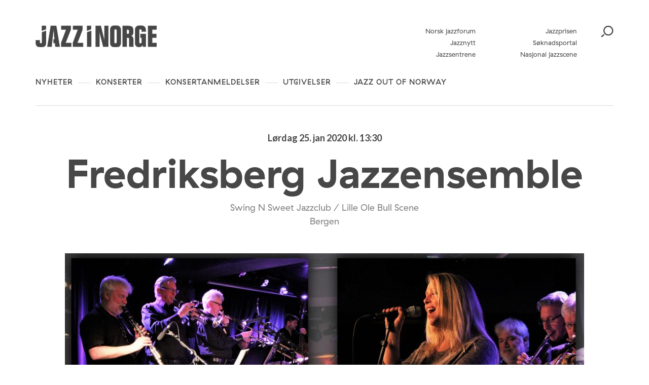

--- FILE ---
content_type: text/html; charset=UTF-8
request_url: https://jazzinorge.no/arrangement/fredriksberg-jazzensemble-6/
body_size: 22559
content:
<!DOCTYPE html>
<html lang="nb-NO">
<head>
	<meta charset="UTF-8" />
	<meta http-equiv="x-ua-compatible" content="ie=edge" />
	<meta name="viewport" content="width=device-width, initial-scale=1" />
	<meta name='robots' content='index, follow, max-image-preview:large, max-snippet:-1, max-video-preview:-1' />
	<style>img:is([sizes="auto" i], [sizes^="auto," i]) { contain-intrinsic-size: 3000px 1500px }</style>
	
	<!-- This site is optimized with the Yoast SEO plugin v26.3 - https://yoast.com/wordpress/plugins/seo/ -->
	<title>Fredriksberg Jazzensemble - Jazz i Norge</title>
	<link rel="canonical" href="https://jazzinorge.no/arrangement/fredriksberg-jazzensemble-6/" />
	<meta property="og:locale" content="nb_NO" />
	<meta property="og:type" content="article" />
	<meta property="og:title" content="Fredriksberg Jazzensemble - Jazz i Norge" />
	<meta property="og:description" content="På dagen når Swing’n’Sweet feirer sitt 25 årsjubileum er det bare rett og rimelig at det er Fredriksberg Jazzensemble som står på secnen vår. Bandet som ble startet i 1973 kaller Swing&#8217;n&#8217;Sweet for “hjemmebanen&raquo; To av medlemmene fra oppstarten er fremdeles med. Musikalsk kan vi tradisjonen tro vente oss flere innslag fra sjangrene trad, swing [&hellip;]" />
	<meta property="og:url" content="https://jazzinorge.no/arrangement/fredriksberg-jazzensemble-6/" />
	<meta property="og:site_name" content="Jazz i Norge" />
	<meta property="article:modified_time" content="2020-01-20T11:03:30+00:00" />
	<meta property="og:image" content="https://jazzinorge.no/content/uploads/2020/01/Fredriksberg-1024x683.jpg" />
	<meta property="og:image:width" content="1024" />
	<meta property="og:image:height" content="683" />
	<meta property="og:image:type" content="image/jpeg" />
	<meta name="twitter:card" content="summary_large_image" />
	<script type="application/ld+json" class="yoast-schema-graph">{"@context":"https://schema.org","@graph":[{"@type":"WebPage","@id":"https://jazzinorge.no/arrangement/fredriksberg-jazzensemble-6/","url":"https://jazzinorge.no/arrangement/fredriksberg-jazzensemble-6/","name":"Fredriksberg Jazzensemble - Jazz i Norge","isPartOf":{"@id":"https://jazzinorge.no/#website"},"primaryImageOfPage":{"@id":"https://jazzinorge.no/arrangement/fredriksberg-jazzensemble-6/#primaryimage"},"image":{"@id":"https://jazzinorge.no/arrangement/fredriksberg-jazzensemble-6/#primaryimage"},"thumbnailUrl":"https://jazzinorge.no/content/uploads/2020/01/Fredriksberg.jpg","datePublished":"2020-01-02T21:34:11+00:00","dateModified":"2020-01-20T11:03:30+00:00","breadcrumb":{"@id":"https://jazzinorge.no/arrangement/fredriksberg-jazzensemble-6/#breadcrumb"},"inLanguage":"nb-NO","potentialAction":[{"@type":"ReadAction","target":["https://jazzinorge.no/arrangement/fredriksberg-jazzensemble-6/"]}]},{"@type":"ImageObject","inLanguage":"nb-NO","@id":"https://jazzinorge.no/arrangement/fredriksberg-jazzensemble-6/#primaryimage","url":"https://jazzinorge.no/content/uploads/2020/01/Fredriksberg.jpg","contentUrl":"https://jazzinorge.no/content/uploads/2020/01/Fredriksberg.jpg","width":5184,"height":3456},{"@type":"BreadcrumbList","@id":"https://jazzinorge.no/arrangement/fredriksberg-jazzensemble-6/#breadcrumb","itemListElement":[{"@type":"ListItem","position":1,"name":"Home","item":"https://jazzinorge.no/"},{"@type":"ListItem","position":2,"name":"Fredriksberg Jazzensemble"}]},{"@type":"WebSite","@id":"https://jazzinorge.no/#website","url":"https://jazzinorge.no/","name":"Jazz i Norge","description":"Startsiden for norsk jazz","potentialAction":[{"@type":"SearchAction","target":{"@type":"EntryPoint","urlTemplate":"https://jazzinorge.no/?s={search_term_string}"},"query-input":{"@type":"PropertyValueSpecification","valueRequired":true,"valueName":"search_term_string"}}],"inLanguage":"nb-NO"}]}</script>
	<!-- / Yoast SEO plugin. -->


<link rel='dns-prefetch' href='//jazzinorge.no' />
<link rel='dns-prefetch' href='//js.createsend1.com' />
<link rel='dns-prefetch' href='//fonts.googleapis.com' />
		<!-- This site uses the Google Analytics by MonsterInsights plugin v9.9.0 - Using Analytics tracking - https://www.monsterinsights.com/ -->
		<!-- Note: MonsterInsights is not currently configured on this site. The site owner needs to authenticate with Google Analytics in the MonsterInsights settings panel. -->
					<!-- No tracking code set -->
				<!-- / Google Analytics by MonsterInsights -->
		<script type="text/javascript">
/* <![CDATA[ */
window._wpemojiSettings = {"baseUrl":"https:\/\/s.w.org\/images\/core\/emoji\/16.0.1\/72x72\/","ext":".png","svgUrl":"https:\/\/s.w.org\/images\/core\/emoji\/16.0.1\/svg\/","svgExt":".svg","source":{"concatemoji":"https:\/\/jazzinorge.no\/wp\/wp-includes\/js\/wp-emoji-release.min.js?ver=6.8.3"}};
/*! This file is auto-generated */
!function(s,n){var o,i,e;function c(e){try{var t={supportTests:e,timestamp:(new Date).valueOf()};sessionStorage.setItem(o,JSON.stringify(t))}catch(e){}}function p(e,t,n){e.clearRect(0,0,e.canvas.width,e.canvas.height),e.fillText(t,0,0);var t=new Uint32Array(e.getImageData(0,0,e.canvas.width,e.canvas.height).data),a=(e.clearRect(0,0,e.canvas.width,e.canvas.height),e.fillText(n,0,0),new Uint32Array(e.getImageData(0,0,e.canvas.width,e.canvas.height).data));return t.every(function(e,t){return e===a[t]})}function u(e,t){e.clearRect(0,0,e.canvas.width,e.canvas.height),e.fillText(t,0,0);for(var n=e.getImageData(16,16,1,1),a=0;a<n.data.length;a++)if(0!==n.data[a])return!1;return!0}function f(e,t,n,a){switch(t){case"flag":return n(e,"\ud83c\udff3\ufe0f\u200d\u26a7\ufe0f","\ud83c\udff3\ufe0f\u200b\u26a7\ufe0f")?!1:!n(e,"\ud83c\udde8\ud83c\uddf6","\ud83c\udde8\u200b\ud83c\uddf6")&&!n(e,"\ud83c\udff4\udb40\udc67\udb40\udc62\udb40\udc65\udb40\udc6e\udb40\udc67\udb40\udc7f","\ud83c\udff4\u200b\udb40\udc67\u200b\udb40\udc62\u200b\udb40\udc65\u200b\udb40\udc6e\u200b\udb40\udc67\u200b\udb40\udc7f");case"emoji":return!a(e,"\ud83e\udedf")}return!1}function g(e,t,n,a){var r="undefined"!=typeof WorkerGlobalScope&&self instanceof WorkerGlobalScope?new OffscreenCanvas(300,150):s.createElement("canvas"),o=r.getContext("2d",{willReadFrequently:!0}),i=(o.textBaseline="top",o.font="600 32px Arial",{});return e.forEach(function(e){i[e]=t(o,e,n,a)}),i}function t(e){var t=s.createElement("script");t.src=e,t.defer=!0,s.head.appendChild(t)}"undefined"!=typeof Promise&&(o="wpEmojiSettingsSupports",i=["flag","emoji"],n.supports={everything:!0,everythingExceptFlag:!0},e=new Promise(function(e){s.addEventListener("DOMContentLoaded",e,{once:!0})}),new Promise(function(t){var n=function(){try{var e=JSON.parse(sessionStorage.getItem(o));if("object"==typeof e&&"number"==typeof e.timestamp&&(new Date).valueOf()<e.timestamp+604800&&"object"==typeof e.supportTests)return e.supportTests}catch(e){}return null}();if(!n){if("undefined"!=typeof Worker&&"undefined"!=typeof OffscreenCanvas&&"undefined"!=typeof URL&&URL.createObjectURL&&"undefined"!=typeof Blob)try{var e="postMessage("+g.toString()+"("+[JSON.stringify(i),f.toString(),p.toString(),u.toString()].join(",")+"));",a=new Blob([e],{type:"text/javascript"}),r=new Worker(URL.createObjectURL(a),{name:"wpTestEmojiSupports"});return void(r.onmessage=function(e){c(n=e.data),r.terminate(),t(n)})}catch(e){}c(n=g(i,f,p,u))}t(n)}).then(function(e){for(var t in e)n.supports[t]=e[t],n.supports.everything=n.supports.everything&&n.supports[t],"flag"!==t&&(n.supports.everythingExceptFlag=n.supports.everythingExceptFlag&&n.supports[t]);n.supports.everythingExceptFlag=n.supports.everythingExceptFlag&&!n.supports.flag,n.DOMReady=!1,n.readyCallback=function(){n.DOMReady=!0}}).then(function(){return e}).then(function(){var e;n.supports.everything||(n.readyCallback(),(e=n.source||{}).concatemoji?t(e.concatemoji):e.wpemoji&&e.twemoji&&(t(e.twemoji),t(e.wpemoji)))}))}((window,document),window._wpemojiSettings);
/* ]]> */
</script>
<style id='wp-emoji-styles-inline-css' type='text/css'>

	img.wp-smiley, img.emoji {
		display: inline !important;
		border: none !important;
		box-shadow: none !important;
		height: 1em !important;
		width: 1em !important;
		margin: 0 0.07em !important;
		vertical-align: -0.1em !important;
		background: none !important;
		padding: 0 !important;
	}
</style>
<link rel='stylesheet' id='wp-block-library-css' href='https://jazzinorge.no/wp/wp-includes/css/dist/block-library/style.min.css?ver=6.8.3' type='text/css' media='all' />
<style id='classic-theme-styles-inline-css' type='text/css'>
/*! This file is auto-generated */
.wp-block-button__link{color:#fff;background-color:#32373c;border-radius:9999px;box-shadow:none;text-decoration:none;padding:calc(.667em + 2px) calc(1.333em + 2px);font-size:1.125em}.wp-block-file__button{background:#32373c;color:#fff;text-decoration:none}
</style>
<style id='t2-post-excerpt-style-inline-css' type='text/css'>
.wp-block-t2-post-excerpt p{margin:0}
</style>
<style id='t2-post-featured-image-style-inline-css' type='text/css'>
.wp-block-t2-post-featured-image{height:0;margin:0 0 1rem;overflow:hidden;padding-bottom:56%;position:relative}.wp-block-t2-post-featured-image img{height:100%;-o-object-fit:cover;object-fit:cover;position:absolute;width:100%}.wp-block-t2-post-featured-image.has-image-ratio-4-3{padding-bottom:75%}.wp-block-t2-post-featured-image.has-image-ratio-1-1{padding-bottom:100%}
</style>
<style id='t2-post-link-style-inline-css' type='text/css'>
.wp-block-t2-post-link{width:100%}.wp-block-t2-featured-single-post.has-background .wp-block-t2-post-link{padding-bottom:1rem}
</style>
<style id='t2-post-title-style-inline-css' type='text/css'>
.wp-block-t2-post-title{margin:0}.wp-block-t2-featured-single-post.has-background .wp-block-t2-post-title{padding:0 1rem}
</style>
<style id='global-styles-inline-css' type='text/css'>
:root{--wp--preset--aspect-ratio--square: 1;--wp--preset--aspect-ratio--4-3: 4/3;--wp--preset--aspect-ratio--3-4: 3/4;--wp--preset--aspect-ratio--3-2: 3/2;--wp--preset--aspect-ratio--2-3: 2/3;--wp--preset--aspect-ratio--16-9: 16/9;--wp--preset--aspect-ratio--9-16: 9/16;--wp--preset--color--black: #000000;--wp--preset--color--cyan-bluish-gray: #abb8c3;--wp--preset--color--white: #ffffff;--wp--preset--color--pale-pink: #f78da7;--wp--preset--color--vivid-red: #cf2e2e;--wp--preset--color--luminous-vivid-orange: #ff6900;--wp--preset--color--luminous-vivid-amber: #fcb900;--wp--preset--color--light-green-cyan: #7bdcb5;--wp--preset--color--vivid-green-cyan: #00d084;--wp--preset--color--pale-cyan-blue: #8ed1fc;--wp--preset--color--vivid-cyan-blue: #0693e3;--wp--preset--color--vivid-purple: #9b51e0;--wp--preset--gradient--vivid-cyan-blue-to-vivid-purple: linear-gradient(135deg,rgba(6,147,227,1) 0%,rgb(155,81,224) 100%);--wp--preset--gradient--light-green-cyan-to-vivid-green-cyan: linear-gradient(135deg,rgb(122,220,180) 0%,rgb(0,208,130) 100%);--wp--preset--gradient--luminous-vivid-amber-to-luminous-vivid-orange: linear-gradient(135deg,rgba(252,185,0,1) 0%,rgba(255,105,0,1) 100%);--wp--preset--gradient--luminous-vivid-orange-to-vivid-red: linear-gradient(135deg,rgba(255,105,0,1) 0%,rgb(207,46,46) 100%);--wp--preset--gradient--very-light-gray-to-cyan-bluish-gray: linear-gradient(135deg,rgb(238,238,238) 0%,rgb(169,184,195) 100%);--wp--preset--gradient--cool-to-warm-spectrum: linear-gradient(135deg,rgb(74,234,220) 0%,rgb(151,120,209) 20%,rgb(207,42,186) 40%,rgb(238,44,130) 60%,rgb(251,105,98) 80%,rgb(254,248,76) 100%);--wp--preset--gradient--blush-light-purple: linear-gradient(135deg,rgb(255,206,236) 0%,rgb(152,150,240) 100%);--wp--preset--gradient--blush-bordeaux: linear-gradient(135deg,rgb(254,205,165) 0%,rgb(254,45,45) 50%,rgb(107,0,62) 100%);--wp--preset--gradient--luminous-dusk: linear-gradient(135deg,rgb(255,203,112) 0%,rgb(199,81,192) 50%,rgb(65,88,208) 100%);--wp--preset--gradient--pale-ocean: linear-gradient(135deg,rgb(255,245,203) 0%,rgb(182,227,212) 50%,rgb(51,167,181) 100%);--wp--preset--gradient--electric-grass: linear-gradient(135deg,rgb(202,248,128) 0%,rgb(113,206,126) 100%);--wp--preset--gradient--midnight: linear-gradient(135deg,rgb(2,3,129) 0%,rgb(40,116,252) 100%);--wp--preset--font-size--small: 13px;--wp--preset--font-size--medium: 20px;--wp--preset--font-size--large: 36px;--wp--preset--font-size--x-large: 42px;--wp--preset--spacing--20: 0.44rem;--wp--preset--spacing--30: 0.67rem;--wp--preset--spacing--40: 1rem;--wp--preset--spacing--50: 1.5rem;--wp--preset--spacing--60: 2.25rem;--wp--preset--spacing--70: 3.38rem;--wp--preset--spacing--80: 5.06rem;--wp--preset--shadow--natural: 6px 6px 9px rgba(0, 0, 0, 0.2);--wp--preset--shadow--deep: 12px 12px 50px rgba(0, 0, 0, 0.4);--wp--preset--shadow--sharp: 6px 6px 0px rgba(0, 0, 0, 0.2);--wp--preset--shadow--outlined: 6px 6px 0px -3px rgba(255, 255, 255, 1), 6px 6px rgba(0, 0, 0, 1);--wp--preset--shadow--crisp: 6px 6px 0px rgba(0, 0, 0, 1);}:where(.is-layout-flex){gap: 0.5em;}:where(.is-layout-grid){gap: 0.5em;}body .is-layout-flex{display: flex;}.is-layout-flex{flex-wrap: wrap;align-items: center;}.is-layout-flex > :is(*, div){margin: 0;}body .is-layout-grid{display: grid;}.is-layout-grid > :is(*, div){margin: 0;}:where(.wp-block-columns.is-layout-flex){gap: 2em;}:where(.wp-block-columns.is-layout-grid){gap: 2em;}:where(.wp-block-post-template.is-layout-flex){gap: 1.25em;}:where(.wp-block-post-template.is-layout-grid){gap: 1.25em;}.has-black-color{color: var(--wp--preset--color--black) !important;}.has-cyan-bluish-gray-color{color: var(--wp--preset--color--cyan-bluish-gray) !important;}.has-white-color{color: var(--wp--preset--color--white) !important;}.has-pale-pink-color{color: var(--wp--preset--color--pale-pink) !important;}.has-vivid-red-color{color: var(--wp--preset--color--vivid-red) !important;}.has-luminous-vivid-orange-color{color: var(--wp--preset--color--luminous-vivid-orange) !important;}.has-luminous-vivid-amber-color{color: var(--wp--preset--color--luminous-vivid-amber) !important;}.has-light-green-cyan-color{color: var(--wp--preset--color--light-green-cyan) !important;}.has-vivid-green-cyan-color{color: var(--wp--preset--color--vivid-green-cyan) !important;}.has-pale-cyan-blue-color{color: var(--wp--preset--color--pale-cyan-blue) !important;}.has-vivid-cyan-blue-color{color: var(--wp--preset--color--vivid-cyan-blue) !important;}.has-vivid-purple-color{color: var(--wp--preset--color--vivid-purple) !important;}.has-black-background-color{background-color: var(--wp--preset--color--black) !important;}.has-cyan-bluish-gray-background-color{background-color: var(--wp--preset--color--cyan-bluish-gray) !important;}.has-white-background-color{background-color: var(--wp--preset--color--white) !important;}.has-pale-pink-background-color{background-color: var(--wp--preset--color--pale-pink) !important;}.has-vivid-red-background-color{background-color: var(--wp--preset--color--vivid-red) !important;}.has-luminous-vivid-orange-background-color{background-color: var(--wp--preset--color--luminous-vivid-orange) !important;}.has-luminous-vivid-amber-background-color{background-color: var(--wp--preset--color--luminous-vivid-amber) !important;}.has-light-green-cyan-background-color{background-color: var(--wp--preset--color--light-green-cyan) !important;}.has-vivid-green-cyan-background-color{background-color: var(--wp--preset--color--vivid-green-cyan) !important;}.has-pale-cyan-blue-background-color{background-color: var(--wp--preset--color--pale-cyan-blue) !important;}.has-vivid-cyan-blue-background-color{background-color: var(--wp--preset--color--vivid-cyan-blue) !important;}.has-vivid-purple-background-color{background-color: var(--wp--preset--color--vivid-purple) !important;}.has-black-border-color{border-color: var(--wp--preset--color--black) !important;}.has-cyan-bluish-gray-border-color{border-color: var(--wp--preset--color--cyan-bluish-gray) !important;}.has-white-border-color{border-color: var(--wp--preset--color--white) !important;}.has-pale-pink-border-color{border-color: var(--wp--preset--color--pale-pink) !important;}.has-vivid-red-border-color{border-color: var(--wp--preset--color--vivid-red) !important;}.has-luminous-vivid-orange-border-color{border-color: var(--wp--preset--color--luminous-vivid-orange) !important;}.has-luminous-vivid-amber-border-color{border-color: var(--wp--preset--color--luminous-vivid-amber) !important;}.has-light-green-cyan-border-color{border-color: var(--wp--preset--color--light-green-cyan) !important;}.has-vivid-green-cyan-border-color{border-color: var(--wp--preset--color--vivid-green-cyan) !important;}.has-pale-cyan-blue-border-color{border-color: var(--wp--preset--color--pale-cyan-blue) !important;}.has-vivid-cyan-blue-border-color{border-color: var(--wp--preset--color--vivid-cyan-blue) !important;}.has-vivid-purple-border-color{border-color: var(--wp--preset--color--vivid-purple) !important;}.has-vivid-cyan-blue-to-vivid-purple-gradient-background{background: var(--wp--preset--gradient--vivid-cyan-blue-to-vivid-purple) !important;}.has-light-green-cyan-to-vivid-green-cyan-gradient-background{background: var(--wp--preset--gradient--light-green-cyan-to-vivid-green-cyan) !important;}.has-luminous-vivid-amber-to-luminous-vivid-orange-gradient-background{background: var(--wp--preset--gradient--luminous-vivid-amber-to-luminous-vivid-orange) !important;}.has-luminous-vivid-orange-to-vivid-red-gradient-background{background: var(--wp--preset--gradient--luminous-vivid-orange-to-vivid-red) !important;}.has-very-light-gray-to-cyan-bluish-gray-gradient-background{background: var(--wp--preset--gradient--very-light-gray-to-cyan-bluish-gray) !important;}.has-cool-to-warm-spectrum-gradient-background{background: var(--wp--preset--gradient--cool-to-warm-spectrum) !important;}.has-blush-light-purple-gradient-background{background: var(--wp--preset--gradient--blush-light-purple) !important;}.has-blush-bordeaux-gradient-background{background: var(--wp--preset--gradient--blush-bordeaux) !important;}.has-luminous-dusk-gradient-background{background: var(--wp--preset--gradient--luminous-dusk) !important;}.has-pale-ocean-gradient-background{background: var(--wp--preset--gradient--pale-ocean) !important;}.has-electric-grass-gradient-background{background: var(--wp--preset--gradient--electric-grass) !important;}.has-midnight-gradient-background{background: var(--wp--preset--gradient--midnight) !important;}.has-small-font-size{font-size: var(--wp--preset--font-size--small) !important;}.has-medium-font-size{font-size: var(--wp--preset--font-size--medium) !important;}.has-large-font-size{font-size: var(--wp--preset--font-size--large) !important;}.has-x-large-font-size{font-size: var(--wp--preset--font-size--x-large) !important;}
:where(.wp-block-post-template.is-layout-flex){gap: 1.25em;}:where(.wp-block-post-template.is-layout-grid){gap: 1.25em;}
:where(.wp-block-columns.is-layout-flex){gap: 2em;}:where(.wp-block-columns.is-layout-grid){gap: 2em;}
:root :where(.wp-block-pullquote){font-size: 1.5em;line-height: 1.6;}
</style>
<link rel='stylesheet' id='wpb-google-fonts-css' href='https://fonts.googleapis.com/css?family=Lato%3A400%2C700&#038;ver=6.8.3' type='text/css' media='all' />
<link rel='stylesheet' id='planck-style-css' href='https://jazzinorge.no/content/themes/jazzinorge/style.css?ver=6.8.3' type='text/css' media='all' />
<link rel='stylesheet' id='planck-main-css' href='https://jazzinorge.no/content/themes/jazzinorge/build/main.css?ver=1765362728' type='text/css' media='all' />
<link rel='stylesheet' id='tablepress-default-css' href='https://jazzinorge.no/content/plugins/tablepress/css/build/default.css?ver=3.2.6' type='text/css' media='all' />
<link rel='stylesheet' id='dashicons-css' href='https://jazzinorge.no/wp/wp-includes/css/dashicons.min.css?ver=6.8.3' type='text/css' media='all' />
<link rel='stylesheet' id='acf-global-css' href='https://jazzinorge.no/content/plugins/advanced-custom-fields-pro/assets/build/css/acf-global.min.css?ver=6.6.2' type='text/css' media='all' />
<link rel='stylesheet' id='acf-input-css' href='https://jazzinorge.no/content/plugins/advanced-custom-fields-pro/assets/build/css/acf-input.min.css?ver=6.6.2' type='text/css' media='all' />
<link rel='stylesheet' id='acf-pro-input-css' href='https://jazzinorge.no/content/plugins/advanced-custom-fields-pro/assets/build/css/pro/acf-pro-input.min.css?ver=6.6.2' type='text/css' media='all' />
<link rel='stylesheet' id='select2-css' href='https://jazzinorge.no/content/plugins/advanced-custom-fields-pro/assets/inc/select2/4/select2.min.css?ver=4.0.13' type='text/css' media='all' />
<link rel='stylesheet' id='acf-datepicker-css' href='https://jazzinorge.no/content/plugins/advanced-custom-fields-pro/assets/inc/datepicker/jquery-ui.min.css?ver=1.11.4' type='text/css' media='all' />
<link rel='stylesheet' id='acf-timepicker-css' href='https://jazzinorge.no/content/plugins/advanced-custom-fields-pro/assets/inc/timepicker/jquery-ui-timepicker-addon.min.css?ver=1.6.1' type='text/css' media='all' />
<link rel='stylesheet' id='wp-color-picker-css' href='https://jazzinorge.no/wp/wp-admin/css/color-picker.min.css?ver=6.8.3' type='text/css' media='all' />
<link rel='stylesheet' id='acf-input-image_crop-css' href='https://jazzinorge.no/content/plugins/acf-image-crop-add-on/css/input.css?ver=6.8.3' type='text/css' media='all' />
<link rel='stylesheet' id='imgareaselect-css' href='https://jazzinorge.no/wp/wp-includes/js/imgareaselect/imgareaselect.css?ver=0.9.8' type='text/css' media='all' />
<script type="text/javascript" src="https://js.createsend1.com/javascript/copypastesubscribeformlogic.js" id="jazznorge-createsend-thirdparty-script-js"></script>
<script type="text/javascript" src="https://jazzinorge.no/wp/wp-includes/js/jquery/jquery.min.js?ver=3.7.1" id="jquery-core-js"></script>
<script type="text/javascript" src="https://jazzinorge.no/wp/wp-includes/js/jquery/jquery-migrate.min.js?ver=3.4.1" id="jquery-migrate-js"></script>
<script type="text/javascript" src="https://jazzinorge.no/wp/wp-includes/js/jquery/ui/core.min.js?ver=1.13.3" id="jquery-ui-core-js"></script>
<script type="text/javascript" src="https://jazzinorge.no/wp/wp-includes/js/jquery/ui/mouse.min.js?ver=1.13.3" id="jquery-ui-mouse-js"></script>
<script type="text/javascript" src="https://jazzinorge.no/wp/wp-includes/js/jquery/ui/sortable.min.js?ver=1.13.3" id="jquery-ui-sortable-js"></script>
<script type="text/javascript" src="https://jazzinorge.no/wp/wp-includes/js/jquery/ui/resizable.min.js?ver=1.13.3" id="jquery-ui-resizable-js"></script>
<script type="text/javascript" id="acf-js-extra">
/* <![CDATA[ */
var acfL10n = {"Are you sure?":"Er du sikker?","Yes":"Ja","No":"Nei","Remove":"Fjern","Cancel":"Avbryt","Close modal":"Lukk modal","The changes you made will be lost if you navigate away from this page":"Endringene du har gjort vil g\u00e5 tapt om du navigerer bort fra denne siden.","Validation successful":"Validering vellykket","Validation failed":"Validering feilet","1 field requires attention":"1 felt krever oppmerksomhet","%d fields require attention":"%d felt krever oppmerksomhet","Edit field group":"Rediger feltgruppe","Select Image":"Velg bilde","Edit Image":"Rediger bilde","Update Image":"Oppdater bilde","All images":"Alle bilder","Select File":"Velg fil","Edit File":"Rediger fil","Update File":"Oppdater fil","Maximum values reached ( {max} values )":"Maksimal verdi n\u00e5dd ( {max} verdier )","Loading":"Laster","No matches found":"Ingen treff funnet","Sorry, this browser does not support geolocation":"Beklager, denne nettleseren st\u00f8tter ikke geolokalisering","Minimum rows not reached ({min} rows)":"Minimum antall rader n\u00e5dd ({min} rader)","Maximum rows reached ({max} rows)":"Maksimum antall rader n\u00e5dd ({max} rader)","layout":"oppsett","layouts":"oppsett","Fields":"Felter","Duplicate":"Dupliser","Delete":"Slett","Delete Layout":"Slett oppsett","This field requires at least {min} {label} {identifier}":"Dette feltet krever minst {min} {label} {identifier}","{available} {label} {identifier} available (max {max})":"{available} {label} {identifier} tilgjengelig (maks {max})","{required} {label} {identifier} required (min {min})":"{required} {label} {identifier} kreves (min {min})","Flexible Content requires at least 1 layout":"Fleksibelt innholdsfelt krever minst en layout","Add Image to Gallery":"Legg bildet til galleri","Maximum selection reached":"Maksimalt utvalg n\u00e5dd","Select.verb":"Velg","Edit.verb":"Rediger","Update.verb":"Oppdater","Uploaded to this post":"Lastet opp til dette innlegget","Expand Details":"Utvid detaljer","Collapse Details":"Trekk sammen detaljer","Restricted":"Begrenset"};
/* ]]> */
</script>
<script type="text/javascript" src="https://jazzinorge.no/content/plugins/advanced-custom-fields-pro/assets/build/js/acf.min.js?ver=6.6.2" id="acf-js"></script>
<script type="text/javascript" src="https://jazzinorge.no/wp/wp-includes/js/dist/dom-ready.min.js?ver=f77871ff7694fffea381" id="wp-dom-ready-js"></script>
<script type="text/javascript" src="https://jazzinorge.no/wp/wp-includes/js/dist/hooks.min.js?ver=4d63a3d491d11ffd8ac6" id="wp-hooks-js"></script>
<script type="text/javascript" src="https://jazzinorge.no/wp/wp-includes/js/dist/i18n.min.js?ver=5e580eb46a90c2b997e6" id="wp-i18n-js"></script>
<script type="text/javascript" id="wp-i18n-js-after">
/* <![CDATA[ */
wp.i18n.setLocaleData( { 'text direction\u0004ltr': [ 'ltr' ] } );
/* ]]> */
</script>
<script type="text/javascript" id="wp-a11y-js-translations">
/* <![CDATA[ */
( function( domain, translations ) {
	var localeData = translations.locale_data[ domain ] || translations.locale_data.messages;
	localeData[""].domain = domain;
	wp.i18n.setLocaleData( localeData, domain );
} )( "default", {"translation-revision-date":"2025-11-13 20:16:25+0000","generator":"GlotPress\/4.0.3","domain":"messages","locale_data":{"messages":{"":{"domain":"messages","plural-forms":"nplurals=2; plural=n != 1;","lang":"nb_NO"},"Notifications":["Varsler"]}},"comment":{"reference":"wp-includes\/js\/dist\/a11y.js"}} );
/* ]]> */
</script>
<script type="text/javascript" src="https://jazzinorge.no/wp/wp-includes/js/dist/a11y.min.js?ver=3156534cc54473497e14" id="wp-a11y-js"></script>
<script type="text/javascript" src="https://jazzinorge.no/content/plugins/advanced-custom-fields-pro/assets/build/js/acf-input.min.js?ver=6.6.2" id="acf-input-js"></script>
<script type="text/javascript" src="https://jazzinorge.no/content/plugins/advanced-custom-fields-pro/assets/build/js/pro/acf-pro-input.min.js?ver=6.6.2" id="acf-pro-input-js"></script>
<script type="text/javascript" src="https://jazzinorge.no/content/plugins/advanced-custom-fields-pro/assets/build/js/pro/acf-pro-ui-options-page.min.js?ver=6.6.2" id="acf-pro-ui-options-page-js"></script>
<script type="text/javascript" src="https://jazzinorge.no/content/plugins/advanced-custom-fields-pro/assets/inc/select2/4/select2.full.min.js?ver=4.0.13" id="select2-js"></script>
<script type="text/javascript" src="https://jazzinorge.no/wp/wp-includes/js/jquery/ui/datepicker.min.js?ver=1.13.3" id="jquery-ui-datepicker-js"></script>
<script type="text/javascript" id="jquery-ui-datepicker-js-after">
/* <![CDATA[ */
jQuery(function(jQuery){jQuery.datepicker.setDefaults({"closeText":"Lukk","currentText":"I dag","monthNames":["januar","februar","mars","april","mai","juni","juli","august","september","oktober","november","desember"],"monthNamesShort":["jan","feb","mar","apr","mai","jun","jul","aug","sep","okt","nov","des"],"nextText":"Neste","prevText":"Forrige","dayNames":["s\u00f8ndag","mandag","tirsdag","onsdag","torsdag","fredag","l\u00f8rdag"],"dayNamesShort":["s\u00f8n","man","tir","ons","tor","fre","l\u00f8r"],"dayNamesMin":["S","M","T","O","T","F","L"],"dateFormat":"d. MM yy","firstDay":1,"isRTL":false});});
/* ]]> */
</script>
<script type="text/javascript" src="https://jazzinorge.no/content/plugins/advanced-custom-fields-pro/assets/inc/timepicker/jquery-ui-timepicker-addon.min.js?ver=1.6.1" id="acf-timepicker-js"></script>
<script type="text/javascript" src="https://jazzinorge.no/wp/wp-includes/js/jquery/ui/draggable.min.js?ver=1.13.3" id="jquery-ui-draggable-js"></script>
<script type="text/javascript" src="https://jazzinorge.no/wp/wp-includes/js/jquery/ui/slider.min.js?ver=1.13.3" id="jquery-ui-slider-js"></script>
<script type="text/javascript" src="https://jazzinorge.no/wp/wp-includes/js/jquery/jquery.ui.touch-punch.js?ver=0.2.2" id="jquery-touch-punch-js"></script>
<script type="text/javascript" src="https://jazzinorge.no/wp/wp-admin/js/iris.min.js?ver=1.0.7" id="iris-js"></script>
<script type="text/javascript" id="wp-color-picker-js-translations">
/* <![CDATA[ */
( function( domain, translations ) {
	var localeData = translations.locale_data[ domain ] || translations.locale_data.messages;
	localeData[""].domain = domain;
	wp.i18n.setLocaleData( localeData, domain );
} )( "default", {"translation-revision-date":"2025-11-13 20:14:48+0000","generator":"GlotPress\/4.0.3","domain":"messages","locale_data":{"messages":{"":{"domain":"messages","plural-forms":"nplurals=2; plural=n != 1;","lang":"nb_NO"},"Clear color":["Fjern farge"],"Select default color":["Velg standardfarge"],"Color value":["Fargeverdi"],"Select Color":["Velg farge"],"Clear":["T\u00f8m"],"Default":["Standard"]}},"comment":{"reference":"wp-admin\/js\/color-picker.js"}} );
/* ]]> */
</script>
<script type="text/javascript" src="https://jazzinorge.no/wp/wp-admin/js/color-picker.min.js?ver=6.8.3" id="wp-color-picker-js"></script>
<script type="text/javascript" src="https://jazzinorge.no/content/plugins/advanced-custom-fields-pro/assets/inc/color-picker-alpha/wp-color-picker-alpha.js?ver=3.0.0" id="acf-color-picker-alpha-js"></script>
<script type="text/javascript" src="https://jazzinorge.no/wp/wp-includes/js/imgareaselect/jquery.imgareaselect.min.js?ver=6.8.3" id="imgareaselect-js"></script>
<script type="text/javascript" src="https://jazzinorge.no/content/plugins/acf-image-crop-add-on/js/input.js?ver=6.8.3" id="acf-input-image_crop-js"></script>
<link rel="https://api.w.org/" href="https://jazzinorge.no/wp-json/" /><link rel="alternate" title="JSON" type="application/json" href="https://jazzinorge.no/wp-json/wp/v2/concert/45017" /><link rel="alternate" title="oEmbed (JSON)" type="application/json+oembed" href="https://jazzinorge.no/wp-json/oembed/1.0/embed?url=https%3A%2F%2Fjazzinorge.no%2Farrangement%2Ffredriksberg-jazzensemble-6%2F" />
<link rel="alternate" title="oEmbed (XML)" type="text/xml+oembed" href="https://jazzinorge.no/wp-json/oembed/1.0/embed?url=https%3A%2F%2Fjazzinorge.no%2Farrangement%2Ffredriksberg-jazzensemble-6%2F&#038;format=xml" />
	<style type="text/css">
		.video-container { position: relative; padding-bottom: 56.25%; height: 0; overflow: hidden; }
		.video-container iframe, .video-container object, .video-container embed, .video-container video { position: absolute; top: 0; left: 0; width: 100%; height: 100%; }
	</style>
	<link rel="icon" href="https://jazzinorge.no/content/uploads/cache/2018/10/cropped-favicon/3936918829.png" sizes="32x32" />
<link rel="icon" href="https://jazzinorge.no/content/uploads/cache/2018/10/cropped-favicon/3274074766.png" sizes="192x192" />
<link rel="apple-touch-icon" href="https://jazzinorge.no/content/uploads/cache/2018/10/cropped-favicon/1685650192.png" />
<meta name="msapplication-TileImage" content="https://jazzinorge.no/content/uploads/cache/2018/10/cropped-favicon/472116121.png" />
</head>
<body class="wp-singular concert-template-default single single-concert postid-45017 wp-theme-jazzinorge jazzinorge ">

<a class="skip-link screen-reader-text" href="#content">
	Skip to content</a>
<header id="main-header" class="site-header jazzinorge">



<div class="header-inner">

	<div class="left-header-area">

		
						<a href="https://jazzinorge.no"><img class="site-logo" src="https://jazzinorge.no/content/themes/jazzinorge/src/images/jazzinorge_logo_graa.svg" alt="Jazz i Norge"></a>
		
		<nav class="main-menu">
			<div class="menu-hovedmeny-container"><ul id="menu-hovedmeny" class="menu"><li id="menu-item-30597" class="menu-item menu-item-type-post_type menu-item-object-page current_page_parent menu-item-30597"><a href="https://jazzinorge.no/nyheter/">Nyheter</a></li>
<li id="menu-item-30596" class="menu-item menu-item-type-post_type menu-item-object-page menu-item-30596"><a href="https://jazzinorge.no/konsertkalender/">Konserter</a></li>
<li id="menu-item-30619" class="menu-item menu-item-type-post_type menu-item-object-page menu-item-30619"><a href="https://jazzinorge.no/konsertanmeldelser/">Konsertanmeldelser</a></li>
<li id="menu-item-30608" class="menu-item menu-item-type-custom menu-item-object-custom menu-item-30608"><a href="/utgivelser/">Utgivelser</a></li>
<li id="menu-item-74687" class="menu-item menu-item-type-custom menu-item-object-custom menu-item-74687"><a href="https://www.jazzoutofnorway.no">JAZZ OUT OF NORWAY</a></li>
</ul></div>			<div class="show-mobile">

				<ul class="network-menu">
				<li id="menu-item-64804" class="menu-item menu-item-type-custom menu-item-object-custom menu-item-64804"><a href="https://jazzprisen.no/">jazzprisen.no</a></li>
<li id="menu-item-30605" class="menu-item menu-item-type-custom menu-item-object-custom menu-item-has-children menu-item-30605"><a href="#">Regionale jazzsentre</a>
<ul class="sub-menu">
	<li id="menu-item-30628" class="menu-item menu-item-type-custom menu-item-object-custom menu-item-30628"><a href="https://nordnorsk.jazzinorge.no">Nordnorsk jazzsenter</a></li>
	<li id="menu-item-30625" class="menu-item menu-item-type-custom menu-item-object-custom menu-item-30625"><a href="https://midtnorsk.jazzinorge.no">Midtnorsk jazzsenter</a></li>
	<li id="menu-item-30626" class="menu-item menu-item-type-custom menu-item-object-custom menu-item-30626"><a href="https://vestnorsk.jazzinorge.no">Vestnorsk jazzsenter</a></li>
	<li id="menu-item-30627" class="menu-item menu-item-type-custom menu-item-object-custom menu-item-30627"><a href="https://ostnorsk.jazzinorge.no">Østnorsk jazzsenter</a></li>
	<li id="menu-item-30606" class="menu-item menu-item-type-custom menu-item-object-custom menu-item-30606"><a href="https://sornorsk.jazzinorge.no/">Sørnorsk jazzsenter</a></li>
</ul>
</li>
<li id="menu-item-30607" class="hide-jazzforum menu-item menu-item-type-custom menu-item-object-custom menu-item-30607"><a href="https://jazzforum.jazzinorge.no/">Norsk jazzforum</a></li>
<li id="menu-item-30738" class="show-jazzforum menu-item menu-item-type-custom menu-item-object-custom menu-item-30738"><a href="https://jazzforum.jazzinorge.no/tilskuddsordninger/">Søknadsportal</a></li>
<li id="menu-item-45678" class="show-jazzforum menu-item menu-item-type-custom menu-item-object-custom menu-item-45678"><a href="https://online.superoffice.com/Cust20564/CS/scripts/customer.fcgi">Medlemssider</a></li>
				<li class="menu-item"><a href="https://jazzinorge.no/">Jazz i Norge</a></li>
				</ul>

			</div>

		</nav>

	</div>

	
	<div class="right-header-area">

		<nav class="secondary-menu">
			<div class="menu-secondary-menu-container"><ul id="menu-secondary-menu" class="menu"><li id="menu-item-33" class="menu-item menu-item-type-custom menu-item-object-custom menu-item-33"><a href="https://jazzforum.jazzinorge.no">Norsk jazzforum</a></li>
<li id="menu-item-64652" class="menu-item menu-item-type-custom menu-item-object-custom menu-item-64652"><a href="https://jazzprisen.no/">Jazzprisen</a></li>
<li id="menu-item-7" class="menu-item menu-item-type-custom menu-item-object-custom menu-item-7"><a href="http://jazznytt.jazzinorge.no/">Jazznytt</a></li>
<li id="menu-item-30623" class="menu-item menu-item-type-custom menu-item-object-custom menu-item-30623"><a href="https://jazzforum.jazzinorge.no/tilskuddsordninger/">Søknadsportal</a></li>
<li id="menu-item-34" class="menu-item menu-item-type-custom menu-item-object-custom menu-item-has-children menu-item-34"><a href="#">Jazzsentrene</a>
<ul class="sub-menu">
	<li id="menu-item-40" class="menu-item menu-item-type-custom menu-item-object-custom menu-item-40"><a href="https://nordnorsk.jazzinorge.no">Nordnorsk jazzsenter</a></li>
	<li id="menu-item-35" class="menu-item menu-item-type-custom menu-item-object-custom menu-item-35"><a href="https://midtnorsk.jazzinorge.no">Midtnorsk jazzsenter</a></li>
	<li id="menu-item-36" class="menu-item menu-item-type-custom menu-item-object-custom menu-item-36"><a href="https://vestnorsk.jazzinorge.no">Vestnorsk jazzsenter</a></li>
	<li id="menu-item-37" class="menu-item menu-item-type-custom menu-item-object-custom menu-item-37"><a href="https://ostnorsk.jazzinorge.no">Østnorsk jazzsenter</a></li>
	<li id="menu-item-38" class="menu-item menu-item-type-custom menu-item-object-custom menu-item-38"><a href="https://sornorsk.jazzinorge.no">Sørnorsk jazzsenter</a></li>
</ul>
</li>
<li id="menu-item-30624" class="menu-item menu-item-type-custom menu-item-object-custom menu-item-30624"><a href="http://nasjonaljazzscene.no">Nasjonal jazzscene</a></li>
</ul></div>		</nav>

	</div>

	
	
	
	<a href="javascript://" class="search-trigger search-icon"></a>
	<a href="javascript://" class="menu-trigger"></a>

</div>


</header>
<div id="content" class="wrap container" role="document">
	<main class="main">
			<article class="single-concert content post-45017 concert type-concert status-publish has-post-thumbnail hentry region-bergen region-lille-ole-bull-scene region-vestnorge arrangor-swing-n-sweet-jazzclub">

		<header>

			

			<div class="concert-date numbers-font">Lørdag 25. jan 2020 kl. 13:30</div>

			<h1 class="entry-title">Fredriksberg Jazzensemble</h1>

			
				<div class="concert-location">
					<div class="venue">Swing N Sweet Jazzclub / Lille Ole Bull Scene</div>
					<div class="city">Bergen</div>
				</div>

			
			
	<figure class="featured-image">

		<img src="https://jazzinorge.no/content/uploads/2020/01/Fredriksberg-1024x683.jpg" alt="">

		<figcaption>
					</figcaption>

	</figure>


		</header>

		<div class="entry-content">

			<div class="body-text">
				<p>På dagen når Swing’n’Sweet feirer sitt 25 årsjubileum er det bare rett og rimelig at det er Fredriksberg Jazzensemble som står på secnen vår.  Bandet som ble startet i 1973 kaller Swing&#8217;n&#8217;Sweet for “hjemmebanen&raquo;  To av medlemmene fra oppstarten er fremdeles med. Musikalsk kan vi tradisjonen tro vente oss flere innslag fra sjangrene trad, swing og latin. Godt humør og en uformell stemning er viktige stikkord for denne erfarne septetten. Som alltid når dette bandet entrer scenen lover vi meget høy stemning.<br />
Silje Spurkeland – vokal<br />
Erlend Dyrnes – klarinett og saksofon<br />
Audun Sæbø – trompet og flygelhorn<br />
Stein Håvardstun – trombone<br />
Chlas Skrugstad – gitar<br />
Alex Grieg – bass<br />
Ole Feste – trommer</p>

			</div>

		    

		</div>

		<footer>
			<div class="prices">

	<div class="price-label">Pris:</div>

		<div class="main-price">Medlemmer og studenter kr 100/Andre kr.150</div>

		
		
			<p>
				Billetter ved inngngen fra kl. 13:00			</p>

		

</div>

<div class="cta">

	
	<div class="concert-links">

		<ul>

					<li><a href="http://swing-n-sweet.no/%20https://www.facebook.com/swingNsweet/">Mer informasjon om arrangementet</a></li>
		
		</ul>

	</div>

</div>
		</footer>

	</article>
	</main><!-- /.main -->
	</div><!-- /.wrap -->
<div class=content><h2>Konserter</h2><ul class="concert-list full"><li class="concert-date"><h4>I dag</h4></li><li class="concert-item">

	<a href="https://jazzinorge.no/arrangement/jan-inge-melsaeters-kvartett-3/">

		<div class="image">
		
						<img src="https://jazzinorge.no/content/uploads/cache/2026/01/Jan-Inge-Melsaeters-Kvartett--300x188/1061822093.jpeg" alt="Jan Inge Melsæters Kvartett">
			
				</div>

		<div class="time numbers-font">
			19:30		</div>

		<div class="info">
			<div class="title">Jan Inge Melsæters Kvartett</div>
			<div class="location"><span class="mobile-time">19:30 / </span>Asker Jazzklubb / Lancelot, Torvveien 12C</div>
		</div>

				<div class="city">
			<a href="https://jazzinorge.no/konsertkalender/?city=torvveien-12c">
				Torvveien 12C			</a>
		</div>
		
	</a>

</li>
<li class="concert-item">

	<a href="https://jazzinorge.no/arrangement/paradise-jumpman/">

		<div class="image">
		
						<img src="https://jazzinorge.no/content/uploads/cache/2025/12/IMG_5563-300x225/773537336.jpeg" alt="Paradise Jumpman">
			
				</div>

		<div class="time numbers-font">
			20:00		</div>

		<div class="info">
			<div class="title">Paradise Jumpman</div>
			<div class="location"><span class="mobile-time">20:00 / </span>Arendal jazzklubb / Lille Torungen, Arendal kulturhus, Arendal</div>
		</div>

				<div class="city">
			<a href="https://jazzinorge.no/konsertkalender/?city=arendal">
				Arendal			</a>
		</div>
		
	</a>

</li>
<li class="concert-item">

	<a href="https://jazzinorge.no/arrangement/sara-fjeldvaer-solo/">

		<div class="image">
		
						<img src="https://jazzinorge.no/content/uploads/cache/2026/01/Sara-Fjeldvaer-300x169/1516360927.jpeg" alt="Sara Fjeldvær Solo">
			
				</div>

		<div class="time numbers-font">
			20:30		</div>

		<div class="info">
			<div class="title">Sara Fjeldvær Solo</div>
			<div class="location"><span class="mobile-time">20:30 / </span>Inderøy jazzforum / Primstaven bok&amp;antikvariat, Inderøy</div>
		</div>

				<div class="city">
			<a href="https://jazzinorge.no/konsertkalender/?city=inderoy">
				Inderøy			</a>
		</div>
		
	</a>

</li>
<li class="concert-date"><h4>I morgen</h4></li><li class="concert-item">

	<a href="https://jazzinorge.no/arrangement/nils-petter-molvaer-daniel-herskedal/">

		<div class="image">
		
						<img src="https://jazzinorge.no/content/uploads/cache/2025/12/1920x1005-A03__-molvaer-herskedal-pizza©francescosaggio_dsc01574-kopi-2-300x157/97758501.png" alt="Nils Petter Molvær &amp; Daniel Herskedal">
			
				</div>

		<div class="time numbers-font">
			20:00		</div>

		<div class="info">
			<div class="title">Nils Petter Molvær &amp; Daniel Herskedal</div>
			<div class="location"><span class="mobile-time">20:00 / </span>Nasjonal jazzscene / Nasjonal jazzscene, Oslo</div>
		</div>

				<div class="city">
			<a href="https://jazzinorge.no/konsertkalender/?city=oslo">
				Oslo			</a>
		</div>
		
	</a>

</li>
<li class="concert-item">

	<a href="https://jazzinorge.no/arrangement/bolsnahfamily/">

		<div class="image">
		
						<img src="https://jazzinorge.no/content/uploads/cache/2025/12/facebookeventtt-300x157/2445212770.jpg" alt="BOL&amp;SNAH&amp;FAMILY">
			
				</div>

		<div class="time numbers-font">
			20:00		</div>

		<div class="info">
			<div class="title">BOL&amp;SNAH&amp;FAMILY</div>
			<div class="location"><span class="mobile-time">20:00 / </span>Dokkhuset Scene / Dokkhuset, Trondheim</div>
		</div>

				<div class="city">
			<a href="https://jazzinorge.no/konsertkalender/?city=trondheim">
				Trondheim			</a>
		</div>
		
	</a>

</li>
<li class="concert-item">

	<a href="https://jazzinorge.no/arrangement/paradise-jumpman-2/">

		<div class="image">
		
						<img src="https://jazzinorge.no/content/uploads/cache/2025/12/IMG_0032-1-300x300/2046189072.jpeg" alt="Paradise Jumpman">
			
				</div>

		<div class="time numbers-font">
			20:00		</div>

		<div class="info">
			<div class="title">Paradise Jumpman</div>
			<div class="location"><span class="mobile-time">20:00 / </span>Grimstad Jazzklubb / Grimstad Kulturhus - PAN, Grimstad</div>
		</div>

				<div class="city">
			<a href="https://jazzinorge.no/konsertkalender/?city=grimstad">
				Grimstad			</a>
		</div>
		
	</a>

</li>
<li class="concert-item">

	<a href="https://jazzinorge.no/arrangement/maarud-raknes-vespestad/">

		<div class="image">
		
						<img src="https://jazzinorge.no/content/uploads/cache/2026/01/sh-H1016347-copy-300x200/344908872.jpeg" alt="Maarud, Raknes, Vespestad">
			
				</div>

		<div class="time numbers-font">
			20:00		</div>

		<div class="info">
			<div class="title">Maarud, Raknes, Vespestad</div>
			<div class="location"><span class="mobile-time">20:00 / </span>Hadeland Jazzforum / Hadeland Jazzforum, Brandbu</div>
		</div>

				<div class="city">
			<a href="https://jazzinorge.no/konsertkalender/?city=brandbu">
				Brandbu			</a>
		</div>
		
	</a>

</li>
<li class="concert-item">

	<a href="https://jazzinorge.no/arrangement/driving-miles-en-teaterforestilling-om-miles-davis-og-hans-reise-til-moldejazz/">

		<div class="image">
		
						<img src="https://jazzinorge.no/content/uploads/cache/2026/01/Driving-Miles/578920027.jpg" alt="DRIVING MILES &#8211; EN TEATERFORESTILLING OM MILES DAVIS OG HANS REISE TIL MOLDEJAZZ!">
			
				</div>

		<div class="time numbers-font">
			20:00		</div>

		<div class="info">
			<div class="title">DRIVING MILES &#8211; EN TEATERFORESTILLING OM MILES DAVIS OG HANS REISE TIL MOLDEJAZZ!</div>
			<div class="location"><span class="mobile-time">20:00 / </span>Urijazz / Nøtterøy Kulturhus, Tønsberg</div>
		</div>

				<div class="city">
			<a href="https://jazzinorge.no/konsertkalender/?city=tonsberg">
				Tønsberg			</a>
		</div>
		
	</a>

</li>
<li class="concert-date"><h4>17. januar</h4></li><li class="concert-item">

	<a href="https://jazzinorge.no/arrangement/jazzkafe-karin-krog/">

		<div class="image">
		
						<img src="https://jazzinorge.no/content/uploads/cache/2025/11/Karin-Krog_1280x720px-300x169/11662554.jpg" alt="Jazzkafé – Karin Krog">
			
				</div>

		<div class="time numbers-font">
			13:00		</div>

		<div class="info">
			<div class="title">Jazzkafé – Karin Krog</div>
			<div class="location"><span class="mobile-time">13:00 / </span>Lillestrøm Jazzklubb / Lillestrøm kultursenter, Lillestrøm</div>
		</div>

				<div class="city">
			<a href="https://jazzinorge.no/konsertkalender/?city=lillestr%25c3%25b8m">
				Lillestrøm			</a>
		</div>
		
	</a>

</li>
<li class="concert-item">

	<a href="https://jazzinorge.no/arrangement/jazzcafe-med-tunsberg-vintage-orchestra-2/">

		<div class="image">
		
						<img src="https://jazzinorge.no/content/uploads/cache/2025/12/Tunsberg-Vintage-Orchestra-300x189/972415127.jpeg" alt="Jazzcafe med Tunsberg Vintage Orchestra">
			
				</div>

		<div class="time numbers-font">
			13:30		</div>

		<div class="info">
			<div class="title">Jazzcafe med Tunsberg Vintage Orchestra</div>
			<div class="location"><span class="mobile-time">13:30 / </span>Tønsberg Jazzklubb / Quality Hotel Tønsberg, Tønsberg</div>
		</div>

				<div class="city">
			<a href="https://jazzinorge.no/konsertkalender/?city=tonsberg-%25c3%25b8stnorge">
				Tønsberg			</a>
		</div>
		
	</a>

</li>
<li class="concert-item">

	<a href="https://jazzinorge.no/arrangement/gjersvik-wedberg-villanger-trio-3/">

		<div class="image">
		
						<img src="https://jazzinorge.no/content/uploads/cache/2025/12/Gjersvik-Wedberg-Villanger-trio-17_-1-2026-300x213/4245540937.jpg" alt="Gjersvik/Wedberg/Villanger trio">
			
				</div>

		<div class="time numbers-font">
			14:00		</div>

		<div class="info">
			<div class="title">Gjersvik/Wedberg/Villanger trio</div>
			<div class="location"><span class="mobile-time">14:00 / </span>Swing N Sweet Jazzclub / Lille Ole Bull Scene, Bergen</div>
		</div>

				<div class="city">
			<a href="https://jazzinorge.no/konsertkalender/?city=bergen">
				Bergen			</a>
		</div>
		
	</a>

</li>
<li class="concert-item">

	<a href="https://jazzinorge.no/arrangement/pokerskinn-et-ekte-askerband-2/">

		<div class="image">
		
						<img src="https://jazzinorge.no/content/uploads/cache/2026/01/Pokerskinn-et-ekte-Askerband-300x200/3584736762.jpg" alt="Pokerskinn et ekte Askerband">
			
				</div>

		<div class="time numbers-font">
			14:00		</div>

		<div class="info">
			<div class="title">Pokerskinn et ekte Askerband</div>
			<div class="location"><span class="mobile-time">14:00 / </span>Asker Jazzklubb / Lancelot, Torvveien 12C</div>
		</div>

				<div class="city">
			<a href="https://jazzinorge.no/konsertkalender/?city=torvveien-12c">
				Torvveien 12C			</a>
		</div>
		
	</a>

</li>
<li class="concert-item">

	<a href="https://jazzinorge.no/arrangement/presens-m-hildegunn-gjendrem/">

		<div class="image">
		
						<img src="https://jazzinorge.no/content/uploads/cache/2026/01/Promo-25-6-200x300/237073384.jpg" alt="Presens m/ Hildegunn Gjedrem">
			
				</div>

		<div class="time numbers-font">
			14:30		</div>

		<div class="info">
			<div class="title">Presens m/ Hildegunn Gjedrem</div>
			<div class="location"><span class="mobile-time">14:30 / </span>Sildajazzens venner / Høvleriet, Haugesund</div>
		</div>

				<div class="city">
			<a href="https://jazzinorge.no/konsertkalender/?city=haugesund">
				Haugesund			</a>
		</div>
		
	</a>

</li>
<li class="concert-item">

	<a href="https://jazzinorge.no/arrangement/petter-dalane-quintet-2/">

		<div class="image">
		
						<img src="https://jazzinorge.no/content/uploads/cache/2025/12/Petter-Dalane-Quintet-300x166/4034727293.jpg" alt="Petter Dalane Quintet">
			
				</div>

		<div class="time numbers-font">
			16:00		</div>

		<div class="info">
			<div class="title">Petter Dalane Quintet</div>
			<div class="location"><span class="mobile-time">16:00 / </span>Oslo Jazzforum / Oslo Jazzforum/ Herr Nilsen, Oslo</div>
		</div>

				<div class="city">
			<a href="https://jazzinorge.no/konsertkalender/?city=oslo">
				Oslo			</a>
		</div>
		
	</a>

</li>
<li class="concert-item">

	<a href="https://jazzinorge.no/arrangement/jazz-pa-kampen-martin-nodeland-quartet-tributaries/">

		<div class="image">
		
						<img src="https://jazzinorge.no/content/uploads/cache/2025/12/Facebook-banner-300x157/2521224956.png" alt="Jazz på Kampen: Martin Nodeland Quartet Tributaries">
			
				</div>

		<div class="time numbers-font">
			19:00		</div>

		<div class="info">
			<div class="title">Jazz på Kampen: Martin Nodeland Quartet Tributaries</div>
			<div class="location"><span class="mobile-time">19:00 / </span>Jazz på Kampen / Kampen Menighetshus, Oslo</div>
		</div>

				<div class="city">
			<a href="https://jazzinorge.no/konsertkalender/?city=oslo">
				Oslo			</a>
		</div>
		
	</a>

</li>
<li class="concert-item">

	<a href="https://jazzinorge.no/arrangement/beady-belle-9/">

		<div class="image">
		
						<img src="https://jazzinorge.no/content/uploads/cache/2025/12/1920x1005-Beady-Belle-300x157/3918520775.png" alt="Beady Belle">
			
				</div>

		<div class="time numbers-font">
			20:00		</div>

		<div class="info">
			<div class="title">Beady Belle</div>
			<div class="location"><span class="mobile-time">20:00 / </span>Nasjonal jazzscene / Nasjonal jazzscene, Oslo</div>
		</div>

				<div class="city">
			<a href="https://jazzinorge.no/konsertkalender/?city=oslo">
				Oslo			</a>
		</div>
		
	</a>

</li>
<li class="concert-date"><h4>18. januar</h4></li><li class="concert-item">

	<a href="https://jazzinorge.no/arrangement/smating-konsertforestilling-for-barn/">

		<div class="image">
		
						<img src="https://jazzinorge.no/content/uploads/cache/2026/01/smating-300x200/2586411115.jpeg" alt="Småting &#8211; konsertforestilling for barn">
			
				</div>

		<div class="time numbers-font">
			14:00		</div>

		<div class="info">
			<div class="title">Småting &#8211; konsertforestilling for barn</div>
			<div class="location"><span class="mobile-time">14:00 / </span>Urijazz / Støperiet, Tønsberg</div>
		</div>

				<div class="city">
			<a href="https://jazzinorge.no/konsertkalender/?city=tonsberg">
				Tønsberg			</a>
		</div>
		
	</a>

</li>
<li class="concert-item">

	<a href="https://jazzinorge.no/arrangement/kampenjazz-markus-kristiansens-intuitive-songs/">

		<div class="image">
		
						<img src="https://jazzinorge.no/content/uploads/cache/2026/01/2-Markus-Foto-Isak-Hungnes-300x200/3897040641.jpeg" alt="Kampenjazz:  Markus Kristiansen’s Intuitive Songs">
			
				</div>

		<div class="time numbers-font">
			20:00		</div>

		<div class="info">
			<div class="title">Kampenjazz:  Markus Kristiansen’s Intuitive Songs</div>
			<div class="location"><span class="mobile-time">20:00 / </span>Kampenjazz / Nordic Black Theatre - Cafeteateret, Oslo</div>
		</div>

				<div class="city">
			<a href="https://jazzinorge.no/konsertkalender/?city=oslo">
				Oslo			</a>
		</div>
		
	</a>

</li>
<li class="concert-item">

	<a href="https://jazzinorge.no/arrangement/absolutt-alpaca-iii-moving-not-so-slow/">

		<div class="image">
		
			
				</div>

		<div class="time numbers-font">
			20:00		</div>

		<div class="info">
			<div class="title">Absolutt Alpaca III – Moving, not so slow</div>
			<div class="location"><span class="mobile-time">20:00 / </span>Dokkhuset Scene / Dokkhuset, Trondheim</div>
		</div>

				<div class="city">
			<a href="https://jazzinorge.no/konsertkalender/?city=trondheim">
				Trondheim			</a>
		</div>
		
	</a>

</li>
<li class="concert-date"><h4>21. januar</h4></li><li class="concert-item">

	<a href="https://jazzinorge.no/arrangement/hilde-louise-quartet-spiller-bessie-og-billie/">

		<div class="image">
		
						<img src="https://jazzinorge.no/content/uploads/cache/2026/01/default_file-1765582279-300x200/188153411.jpeg" alt="HILDE LOUISE QUARTET spiller Bessie og Billie">
			
				</div>

		<div class="time numbers-font">
			20:00		</div>

		<div class="info">
			<div class="title">HILDE LOUISE QUARTET spiller Bessie og Billie</div>
			<div class="location"><span class="mobile-time">20:00 / </span>New Orleans Workshop Jazzclub / Herr Nilsen, Oslo</div>
		</div>

				<div class="city">
			<a href="https://jazzinorge.no/konsertkalender/?city=oslo">
				Oslo			</a>
		</div>
		
	</a>

</li>
<li class="concert-date"><h4>22. januar</h4></li><li class="concert-item">

	<a href="https://jazzinorge.no/arrangement/big-chief-jazzband-13/">

		<div class="image">
		
						<img src="https://jazzinorge.no/content/uploads/cache/2026/01/Big-Chief-Jazzband-300x217/1886577340.jpg" alt="Big Chief Jazzband">
			
				</div>

		<div class="time numbers-font">
			19:30		</div>

		<div class="info">
			<div class="title">Big Chief Jazzband</div>
			<div class="location"><span class="mobile-time">19:30 / </span>Asker Jazzklubb / Lancelot, Torvveien 12C</div>
		</div>

				<div class="city">
			<a href="https://jazzinorge.no/konsertkalender/?city=torvveien-12c">
				Torvveien 12C			</a>
		</div>
		
	</a>

</li>
<li class="concert-item">

	<a href="https://jazzinorge.no/arrangement/team-hegdal-17/">

		<div class="image">
		
						<img src="https://jazzinorge.no/content/uploads/cache/2025/12/Team-Hegdal-2026-300x206/1638741205.jpeg" alt="Team Hegdal">
			
				</div>

		<div class="time numbers-font">
			20:00		</div>

		<div class="info">
			<div class="title">Team Hegdal</div>
			<div class="location"><span class="mobile-time">20:00 / </span>Storyville Jazz Club / Storyville scene, Molde</div>
		</div>

				<div class="city">
			<a href="https://jazzinorge.no/konsertkalender/?city=molde">
				Molde			</a>
		</div>
		
	</a>

</li>
<li class="concert-item">

	<a href="https://jazzinorge.no/arrangement/sanger-om-a-hore-til/">

		<div class="image">
		
						<img src="https://jazzinorge.no/content/uploads/cache/2026/01/Belonging-2024-1536x1152-1-300x225/3287083983.jpg" alt="Sanger om å høre til">
			
				</div>

		<div class="time numbers-font">
			20:30		</div>

		<div class="info">
			<div class="title">Sanger om å høre til</div>
			<div class="location"><span class="mobile-time">20:30 / </span>Inderøy jazzforum / Inderøy Kulturhus, Inderøy</div>
		</div>

				<div class="city">
			<a href="https://jazzinorge.no/konsertkalender/?city=inderoy">
				Inderøy			</a>
		</div>
		
	</a>

</li>
<li class="concert-date"><h4>23. januar</h4></li><li class="concert-item">

	<a href="https://jazzinorge.no/arrangement/osterdalsmusikk-2/">

		<div class="image">
		
						<img src="https://jazzinorge.no/content/uploads/cache/2026/01/kontrabass-naerbilde_foto-holiday5554-300x300/2413581366.jpg" alt="Østerdalsmusikk!">
			
				</div>

		<div class="time numbers-font">
			18:00		</div>

		<div class="info">
			<div class="title">Østerdalsmusikk!</div>
			<div class="location"><span class="mobile-time">18:00 / </span>Norges musikkhøgskole / Norges musikkhøgskole, Levinsalen, Oslo</div>
		</div>

				<div class="city">
			<a href="https://jazzinorge.no/konsertkalender/?city=oslo">
				Oslo			</a>
		</div>
		
	</a>

</li>
<li class="concert-item">

	<a href="https://jazzinorge.no/arrangement/team-hegdal-16/">

		<div class="image">
		
						<img src="https://jazzinorge.no/content/uploads/cache/2025/12/thumbnail_Team-Hegdal-2026-–-Kopi-300x205/620982130.jpg" alt="Team Hegdal">
			
				</div>

		<div class="time numbers-font">
			20:00		</div>

		<div class="info">
			<div class="title">Team Hegdal</div>
			<div class="location"><span class="mobile-time">20:00 / </span>Dokkhuset Scene / Dokkhuset, Trondheim</div>
		</div>

				<div class="city">
			<a href="https://jazzinorge.no/konsertkalender/?city=trondheim">
				Trondheim			</a>
		</div>
		
	</a>

</li>
<li class="concert-item">

	<a href="https://jazzinorge.no/arrangement/blueshelg-knut-reiersrud-solo/">

		<div class="image">
		
						<img src="https://jazzinorge.no/content/uploads/cache/2025/12/BildeKnutReiersrud-282x300/4026707840.jpg" alt="Blueshelg: Knut Reiersrud solo">
			
				</div>

		<div class="time numbers-font">
			20:00		</div>

		<div class="info">
			<div class="title">Blueshelg: Knut Reiersrud solo</div>
			<div class="location"><span class="mobile-time">20:00 / </span>Stord Jazzklubb / Stord Hotell, Stord</div>
		</div>

				<div class="city">
			<a href="https://jazzinorge.no/konsertkalender/?city=stord">
				Stord			</a>
		</div>
		
	</a>

</li>
<li class="concert-item">

	<a href="https://jazzinorge.no/arrangement/britt-synove-johansen-kveldslys-releasekonsert-pa-spor-5/">

		<div class="image">
		
						<img src="https://jazzinorge.no/content/uploads/cache/2026/01/Britt-Synnove-300x200/2949425975.jpg" alt="Britt-Synøve Johansen &laquo;Kveldslys&raquo; &#8211; releasekonsert på Spor 5">
			
				</div>

		<div class="time numbers-font">
			20:00		</div>

		<div class="info">
			<div class="title">Britt-Synøve Johansen &laquo;Kveldslys&raquo; &#8211; releasekonsert på Spor 5</div>
			<div class="location"><span class="mobile-time">20:00 / </span>Stavanger Jazzforum / SPOR 5, Stavanger</div>
		</div>

				<div class="city">
			<a href="https://jazzinorge.no/konsertkalender/?city=stavanger">
				Stavanger			</a>
		</div>
		
	</a>

</li>
<li class="concert-date"><h4>24. januar</h4></li><li class="concert-item">

	<a href="https://jazzinorge.no/arrangement/jazzcafe-med-baker-hansen/">

		<div class="image">
		
						<img src="https://jazzinorge.no/content/uploads/cache/2025/12/Baker-Hansen-300x200/3602468240.jpeg" alt="Jazzcafe med Baker Hansen">
			
				</div>

		<div class="time numbers-font">
			13:30		</div>

		<div class="info">
			<div class="title">Jazzcafe med Baker Hansen</div>
			<div class="location"><span class="mobile-time">13:30 / </span>Tønsberg Jazzklubb / Quality Hotel Tønsberg, Tønsberg</div>
		</div>

				<div class="city">
			<a href="https://jazzinorge.no/konsertkalender/?city=tonsberg-%25c3%25b8stnorge">
				Tønsberg			</a>
		</div>
		
	</a>

</li>
<li class="concert-item">

	<a href="https://jazzinorge.no/arrangement/fana-big-band/">

		<div class="image">
		
						<img src="https://jazzinorge.no/content/uploads/cache/2025/12/Fana-Big-Band-24_1-2026-300x199/3597837798.jpg" alt="Fana Big Band">
			
				</div>

		<div class="time numbers-font">
			14:00		</div>

		<div class="info">
			<div class="title">Fana Big Band</div>
			<div class="location"><span class="mobile-time">14:00 / </span>Swing N Sweet Jazzclub / Lille Ole Bull Scene, Bergen</div>
		</div>

				<div class="city">
			<a href="https://jazzinorge.no/konsertkalender/?city=bergen">
				Bergen			</a>
		</div>
		
	</a>

</li>
<li class="concert-item">

	<a href="https://jazzinorge.no/arrangement/per-fossheim-kvartett-2/">

		<div class="image">
		
						<img src="https://jazzinorge.no/content/uploads/cache/2026/01/Per-Fossheim-Kvartett-300x206/2734564911.jpg" alt="Per Fossheim Kvartett">
			
				</div>

		<div class="time numbers-font">
			14:00		</div>

		<div class="info">
			<div class="title">Per Fossheim Kvartett</div>
			<div class="location"><span class="mobile-time">14:00 / </span>Asker Jazzklubb / Lancelot, Torvveien 12C</div>
		</div>

				<div class="city">
			<a href="https://jazzinorge.no/konsertkalender/?city=torvveien-12c">
				Torvveien 12C			</a>
		</div>
		
	</a>

</li>
<li class="concert-item">

	<a href="https://jazzinorge.no/arrangement/haugaland-storband/">

		<div class="image">
		
						<img src="https://jazzinorge.no/content/uploads/cache/2026/01/HaugStorband-25-300x200/3671434203.jpg" alt="Haugaland Storband">
			
				</div>

		<div class="time numbers-font">
			14:30		</div>

		<div class="info">
			<div class="title">Haugaland Storband</div>
			<div class="location"><span class="mobile-time">14:30 / </span>Sildajazzens venner / Høvleriet, Haugesund</div>
		</div>

				<div class="city">
			<a href="https://jazzinorge.no/konsertkalender/?city=haugesund">
				Haugesund			</a>
		</div>
		
	</a>

</li>
<li class="concert-item">

	<a href="https://jazzinorge.no/arrangement/changes-for-mingus-2/">

		<div class="image">
		
						<img src="https://jazzinorge.no/content/uploads/cache/2025/12/Changes-for-Mingus-Tom-Olstad-300x218/1160230932.jpg" alt="Changes for Mingus">
			
				</div>

		<div class="time numbers-font">
			16:00		</div>

		<div class="info">
			<div class="title">Changes for Mingus</div>
			<div class="location"><span class="mobile-time">16:00 / </span>Oslo Jazzforum / Oslo Jazzforum/ Herr Nilsen, Oslo</div>
		</div>

				<div class="city">
			<a href="https://jazzinorge.no/konsertkalender/?city=oslo">
				Oslo			</a>
		</div>
		
	</a>

</li>
<li class="concert-item">

	<a href="https://jazzinorge.no/arrangement/winter-blues-at-sentralen/">

		<div class="image">
		
						<img src="https://jazzinorge.no/content/uploads/cache/2025/12/Winter-Blues-24_01_26_2-300x169/4263395285.jpg" alt="Winter Blues at Sentralen">
			
				</div>

		<div class="time numbers-font">
			18:00		</div>

		<div class="info">
			<div class="title">Winter Blues at Sentralen</div>
			<div class="location"><span class="mobile-time">18:00 / </span>Café Society / Kronesalen, Sentralen, Oslo</div>
		</div>

				<div class="city">
			<a href="https://jazzinorge.no/konsertkalender/?city=oslo">
				Oslo			</a>
		</div>
		
	</a>

</li>
<li class="concert-item">

	<a href="https://jazzinorge.no/arrangement/bodo-jazz-open-2026-international-jazz-festival-above-the-arctic-circle/">

		<div class="image">
		
						<img src="https://jazzinorge.no/content/uploads/cache/2026/01/Cover_2026_BJO__1920-x-1080_cover-300x169/665897257.png" alt="BODØ JAZZ OPEN 2026 &#8211; International jazz festival above the Arctic circle. 24. &#8211; 31. januar">
			
				</div>

		<div class="time numbers-font">
			18:00		</div>

		<div class="info">
			<div class="title">BODØ JAZZ OPEN 2026 &#8211; International jazz festival above the Arctic circle. 24. &#8211; 31. januar</div>
			<div class="location"><span class="mobile-time">18:00 / </span>Bodø Jazz Open / , </div>
		</div>

				<div class="city">
			<a href="https://jazzinorge.no/konsertkalender/?city=">
							</a>
		</div>
		
	</a>

</li>
<li class="concert-item">

	<a href="https://jazzinorge.no/arrangement/nyttarskonsert-med-frikk-heide-steen-tiril-heide-steen-og-ski-storband/">

		<div class="image">
		
						<img src="https://jazzinorge.no/content/uploads/cache/2025/11/Tiril--200x300/835673662.jpg" alt="Nyttårskonsert med Frikk Heide-Steen, Tiril Heide-Steen og Ski Storband">
			
				</div>

		<div class="time numbers-font">
			19:00		</div>

		<div class="info">
			<div class="title">Nyttårskonsert med Frikk Heide-Steen, Tiril Heide-Steen og Ski Storband</div>
			<div class="location"><span class="mobile-time">19:00 / </span>Ski Storband / Rådhusteatret, Ski</div>
		</div>

				<div class="city">
			<a href="https://jazzinorge.no/konsertkalender/?city=ski">
				Ski			</a>
		</div>
		
	</a>

</li>
<li class="concert-item">

	<a href="https://jazzinorge.no/arrangement/blueshelg-jorgen-sandvik-permanent-vacation/">

		<div class="image">
		
						<img src="https://jazzinorge.no/content/uploads/cache/2025/12/Bilde1-JorgenSandvik_jpg-300x225/3503694808.jpeg" alt="Blueshelg: Jørgen Sandvik Permanent Vacation">
			
				</div>

		<div class="time numbers-font">
			20:00		</div>

		<div class="info">
			<div class="title">Blueshelg: Jørgen Sandvik Permanent Vacation</div>
			<div class="location"><span class="mobile-time">20:00 / </span>Stord Jazzklubb / Stord Hotell, Stord</div>
		</div>

				<div class="city">
			<a href="https://jazzinorge.no/konsertkalender/?city=stord">
				Stord			</a>
		</div>
		
	</a>

</li>
<li class="concert-item">

	<a href="https://jazzinorge.no/arrangement/bjo2026-casiokids/">

		<div class="image">
		
						<img src="https://jazzinorge.no/content/uploads/cache/2026/01/BJO26_artist_Casio-Kids_1920-x-1200-300x188/3041848856.png" alt="BJO2026: Casiokids">
			
				</div>

		<div class="time numbers-font">
			21:00		</div>

		<div class="info">
			<div class="title">BJO2026: Casiokids</div>
			<div class="location"><span class="mobile-time">21:00 / </span>Bodø Jazz Open / Beddingen Kulturhus, Bodø</div>
		</div>

				<div class="city">
			<a href="https://jazzinorge.no/konsertkalender/?city=bod%25c3%25b8">
				Bodø			</a>
		</div>
		
	</a>

</li>
<li class="concert-date"><h4>25. januar</h4></li><li class="concert-item">

	<a href="https://jazzinorge.no/arrangement/sanger-om-a-hore-til-en-hyllest-til-keith-jarrett/">

		<div class="image">
		
						<img src="https://jazzinorge.no/content/uploads/cache/2025/12/facebookevent4-2-300x157/860291617.jpg" alt="‘Sanger Om Å Høre Til’ -en hyllest til Keith Jarrett">
			
				</div>

		<div class="time numbers-font">
			19:00		</div>

		<div class="info">
			<div class="title">‘Sanger Om Å Høre Til’ -en hyllest til Keith Jarrett</div>
			<div class="location"><span class="mobile-time">19:00 / </span>Dokkhuset Scene / Dokkhuset, Trondheim</div>
		</div>

				<div class="city">
			<a href="https://jazzinorge.no/konsertkalender/?city=trondheim">
				Trondheim			</a>
		</div>
		
	</a>

</li>
<li class="concert-item">

	<a href="https://jazzinorge.no/arrangement/global-oslo-music-og-kampenjazz-solo-diarras-yimenga/">

		<div class="image">
		
						<img src="https://jazzinorge.no/content/uploads/cache/2026/01/Solo-versjon-2-300x200/3792712911.png" alt="Global Oslo Music og Kampenjazz: Solo Diarras Yimenga">
			
				</div>

		<div class="time numbers-font">
			20:00		</div>

		<div class="info">
			<div class="title">Global Oslo Music og Kampenjazz: Solo Diarras Yimenga</div>
			<div class="location"><span class="mobile-time">20:00 / </span>Global Oslo Music og Kampenjazz / Nordic Black Theatre - Cafeteateret, Oslo</div>
		</div>

				<div class="city">
			<a href="https://jazzinorge.no/konsertkalender/?city=oslo">
				Oslo			</a>
		</div>
		
	</a>

</li>
<li class="concert-date"><h4>26. januar</h4></li><li class="concert-item">

	<a href="https://jazzinorge.no/arrangement/bjo2026-glass-tidsmaskinen/">

		<div class="image">
		
						<img src="https://jazzinorge.no/content/uploads/cache/2026/01/glass-300x157/2977489050.jpg" alt="BJO2026: Glass &#8211; «Tidsmaskinen»">
			
				</div>

		<div class="time numbers-font">
			21:00		</div>

		<div class="info">
			<div class="title">BJO2026: Glass &#8211; «Tidsmaskinen»</div>
			<div class="location"><span class="mobile-time">21:00 / </span>Bodø Jazz Open / Beddingen Kulturhus, Bodø</div>
		</div>

				<div class="city">
			<a href="https://jazzinorge.no/konsertkalender/?city=bod%25c3%25b8">
				Bodø			</a>
		</div>
		
	</a>

</li>
<li class="concert-date"><h4>27. januar</h4></li><li class="concert-item">

	<a href="https://jazzinorge.no/arrangement/come-dine-with-silje-nergaard/">

		<div class="image">
		
						<img src="https://jazzinorge.no/content/uploads/cache/2025/10/Silje-Nergaard-01_Hans-Olav-Forsang-web-195x300/3029384494.jpeg" alt="Come Dine With Silje Nergaard">
			
				</div>

		<div class="time numbers-font">
			18:00		</div>

		<div class="info">
			<div class="title">Come Dine With Silje Nergaard</div>
			<div class="location"><span class="mobile-time">18:00 / </span>Sommerro / Sommerro, Oslo</div>
		</div>

				<div class="city">
			<a href="https://jazzinorge.no/konsertkalender/?city=oslo">
				Oslo			</a>
		</div>
		
	</a>

</li>
<li class="concert-date"><h4>28. januar</h4></li><li class="concert-item">

	<a href="https://jazzinorge.no/arrangement/bjo2026-jan-gunnar-hoff-med-artisk-filharmoni-50-years-in-music-jubileumsfest/">

		<div class="image">
		
						<img src="https://jazzinorge.no/content/uploads/cache/2026/01/BJO26_artist_JG_Hoff_1920-x-1200-300x188/284203446.png" alt="BJO2026: Jan Gunnar Hoff med Artisk Filharmoni &laquo;50 Years in Music &#8211; Jubileumsfest&raquo;">
			
				</div>

		<div class="time numbers-font">
			18:00		</div>

		<div class="info">
			<div class="title">BJO2026: Jan Gunnar Hoff med Artisk Filharmoni &laquo;50 Years in Music &#8211; Jubileumsfest&raquo;</div>
			<div class="location"><span class="mobile-time">18:00 / </span>Bodø Jazz Open / Stormen Konserthus, Bodø</div>
		</div>

				<div class="city">
			<a href="https://jazzinorge.no/konsertkalender/?city=bod%25c3%25b8">
				Bodø			</a>
		</div>
		
	</a>

</li>
<li class="concert-date"><h4>29. januar</h4></li><li class="concert-item">

	<a href="https://jazzinorge.no/arrangement/as-jazz-the-nowhere-men/">

		<div class="image">
		
						<img src="https://jazzinorge.no/content/uploads/cache/2025/11/nowhere-men-face-300x169/2221574988.png" alt="Ås jazz: The Nowhere Men">
			
				</div>

		<div class="time numbers-font">
			19:00		</div>

		<div class="info">
			<div class="title">Ås jazz: The Nowhere Men</div>
			<div class="location"><span class="mobile-time">19:00 / </span>Ås Jazz / Ås kulturhus, Ås</div>
		</div>

				<div class="city">
			<a href="https://jazzinorge.no/konsertkalender/?city=as">
				Ås			</a>
		</div>
		
	</a>

</li>
<li class="concert-item">

	<a href="https://jazzinorge.no/arrangement/kullebunden-jazz-20-ar-henning-mankells-driving-miles-teaterforestilling/">

		<div class="image">
		
						<img src="https://jazzinorge.no/content/uploads/cache/2025/11/Event_40079-300x169/1754522257.jpg" alt="Kullebunden Jazz 20 år: Henning Mankells Driving Miles – Teaterforestilling">
			
				</div>

		<div class="time numbers-font">
			19:30		</div>

		<div class="info">
			<div class="title">Kullebunden Jazz 20 år: Henning Mankells Driving Miles – Teaterforestilling</div>
			<div class="location"><span class="mobile-time">19:30 / </span>Kullebunden Jazz / Kolben Kulturhus, Kolbotn</div>
		</div>

				<div class="city">
			<a href="https://jazzinorge.no/konsertkalender/?city=kolbotn">
				Kolbotn			</a>
		</div>
		
	</a>

</li>
<li class="concert-item">

	<a href="https://jazzinorge.no/arrangement/bjo2026-stian-carstensen-sveinar-aase-pa-grensen-til-allsang/">

		<div class="image">
		
						<img src="https://jazzinorge.no/content/uploads/cache/2026/01/BJO26_artist_Sveinar-Aase-og-Stian-Carstensen_1920-x-1200-300x188/2072517106.png" alt="BJO2026: Stian Carstensen &amp; Sveinar Aase // På grensen til allsang">
			
				</div>

		<div class="time numbers-font">
			19:30		</div>

		<div class="info">
			<div class="title">BJO2026: Stian Carstensen &amp; Sveinar Aase // På grensen til allsang</div>
			<div class="location"><span class="mobile-time">19:30 / </span>Bodø Jazz Open / Beddingen Kulturhus, Bodø</div>
		</div>

				<div class="city">
			<a href="https://jazzinorge.no/konsertkalender/?city=bod%25c3%25b8">
				Bodø			</a>
		</div>
		
	</a>

</li>
<li class="concert-item">

	<a href="https://jazzinorge.no/arrangement/vika-band-9/">

		<div class="image">
		
						<img src="https://jazzinorge.no/content/uploads/cache/2026/01/Vika-Band-300x169/3018147081.jpg" alt="Vika Band">
			
				</div>

		<div class="time numbers-font">
			19:30		</div>

		<div class="info">
			<div class="title">Vika Band</div>
			<div class="location"><span class="mobile-time">19:30 / </span>Asker Jazzklubb / Lancelot, Torvveien 12C</div>
		</div>

				<div class="city">
			<a href="https://jazzinorge.no/konsertkalender/?city=torvveien-12c">
				Torvveien 12C			</a>
		</div>
		
	</a>

</li>
<li class="concert-date"><h4>30. januar</h4></li><li class="concert-item">

	<a href="https://jazzinorge.no/arrangement/jazzfilm-ruinas-circulares/">

		<div class="image">
		
						<img src="https://jazzinorge.no/content/uploads/cache/2025/11/ruinas-sq-300x300/2723237346.png" alt="Jazzfilm: Ruinas Circulares">
			
				</div>

		<div class="time numbers-font">
			18:00		</div>

		<div class="info">
			<div class="title">Jazzfilm: Ruinas Circulares</div>
			<div class="location"><span class="mobile-time">18:00 / </span>Ås Jazz / Ås kulturhus, Ås</div>
		</div>

				<div class="city">
			<a href="https://jazzinorge.no/konsertkalender/?city=as">
				Ås			</a>
		</div>
		
	</a>

</li>
<li class="concert-item">

	<a href="https://jazzinorge.no/arrangement/bjo2026-bodil-niska-kvartett-feat-england-brooks-2/">

		<div class="image">
		
						<img src="https://jazzinorge.no/content/uploads/cache/2026/01/BJO26_artist_Bodil-Niska_1920-x-1200-300x188/923683092.png" alt="BJO2026: Bodil Niska Kvartett feat. England Brooks">
			
				</div>

		<div class="time numbers-font">
			19:00		</div>

		<div class="info">
			<div class="title">BJO2026: Bodil Niska Kvartett feat. England Brooks</div>
			<div class="location"><span class="mobile-time">19:00 / </span>Bodø Jazz Open / Quality Hotel Ramsalt, Bodø</div>
		</div>

				<div class="city">
			<a href="https://jazzinorge.no/konsertkalender/?city=bod%25c3%25b8">
				Bodø			</a>
		</div>
		
	</a>

</li>
<li class="concert-item">

	<a href="https://jazzinorge.no/arrangement/antonsen-nymo-skaansar-rud-quartet/">

		<div class="image">
		
			
				</div>

		<div class="time numbers-font">
			19:00		</div>

		<div class="info">
			<div class="title">Antonsen/Nymo/Skaansar/Rud Quartet</div>
			<div class="location"><span class="mobile-time">19:00 / </span>Asker Jazzklubb / Asker Kulturhus, Asker</div>
		</div>

				<div class="city">
			<a href="https://jazzinorge.no/konsertkalender/?city=asker">
				Asker			</a>
		</div>
		
	</a>

</li>
<li class="concert-item">

	<a href="https://jazzinorge.no/arrangement/the-great-big-band-drummers-erik-smith-med-ssb-2/">

		<div class="image">
		
						<img src="https://jazzinorge.no/content/uploads/cache/2026/01/Smith-HArald-Opheim-1-300x200/1675983410.jpg" alt="The Great Big Band drummers &#8211; Erik Smith med SSB">
			
				</div>

		<div class="time numbers-font">
			19:00		</div>

		<div class="info">
			<div class="title">The Great Big Band drummers &#8211; Erik Smith med SSB</div>
			<div class="location"><span class="mobile-time">19:00 / </span>Sandvika Storband / Varmesentralen, Fornebu</div>
		</div>

				<div class="city">
			<a href="https://jazzinorge.no/konsertkalender/?city=fornebu">
				Fornebu			</a>
		</div>
		
	</a>

</li>
<li class="concert-item">

	<a href="https://jazzinorge.no/arrangement/as-jazz-the-real-thing/">

		<div class="image">
		
						<img src="https://jazzinorge.no/content/uploads/cache/2025/11/real-thing-face-300x169/3829589582.png" alt="Ås jazz: The Real Thing">
			
				</div>

		<div class="time numbers-font">
			20:00		</div>

		<div class="info">
			<div class="title">Ås jazz: The Real Thing</div>
			<div class="location"><span class="mobile-time">20:00 / </span>Ås Jazz / Ås kulturhus, Ås</div>
		</div>

				<div class="city">
			<a href="https://jazzinorge.no/konsertkalender/?city=as">
				Ås			</a>
		</div>
		
	</a>

</li>
<li class="concert-item">

	<a href="https://jazzinorge.no/arrangement/bjo26-hedvig-mollestad-trio/">

		<div class="image">
		
						<img src="https://jazzinorge.no/content/uploads/cache/2025/12/BJO26_artist_Hedvig-Mollestad-Trio_1920-x-1200-300x188/2916886967.png" alt="BJO26: Hedvig Mollestad Trio">
			
				</div>

		<div class="time numbers-font">
			22:00		</div>

		<div class="info">
			<div class="title">BJO26: Hedvig Mollestad Trio</div>
			<div class="location"><span class="mobile-time">22:00 / </span>Bodø Jazz Open / Beddingen Kulturhus, Bodø</div>
		</div>

				<div class="city">
			<a href="https://jazzinorge.no/konsertkalender/?city=bod%25c3%25b8">
				Bodø			</a>
		</div>
		
	</a>

</li>
<li class="concert-date"><h4>31. januar</h4></li><li class="concert-item">

	<a href="https://jazzinorge.no/arrangement/jazzspirer-big-as-band/">

		<div class="image">
		
						<img src="https://jazzinorge.no/content/uploads/cache/2025/11/bab-face-300x169/937068738.png" alt="Jazzspirer: Big Ås Band">
			
				</div>

		<div class="time numbers-font">
			00:00		</div>

		<div class="info">
			<div class="title">Jazzspirer: Big Ås Band</div>
			<div class="location"><span class="mobile-time">00:00 / </span>Ås Jazz / Ås kulturhus, Ås</div>
		</div>

				<div class="city">
			<a href="https://jazzinorge.no/konsertkalender/?city=as">
				Ås			</a>
		</div>
		
	</a>

</li>
<li class="concert-item">

	<a href="https://jazzinorge.no/arrangement/bjs-big-band-skeisvang-vk26/">

		<div class="image">
		
						<img src="https://jazzinorge.no/content/uploads/cache/2026/01/BJ-Big-BAnd-vk-26--300x200/4055158849.jpg" alt="BJ`s Big Band &#8211; Skeisvang VK26">
			
				</div>

		<div class="time numbers-font">
			02:30		</div>

		<div class="info">
			<div class="title">BJ`s Big Band &#8211; Skeisvang VK26</div>
			<div class="location"><span class="mobile-time">02:30 / </span>Sildajazzens venner / Høvleriet, Haugesund</div>
		</div>

				<div class="city">
			<a href="https://jazzinorge.no/konsertkalender/?city=haugesund">
				Haugesund			</a>
		</div>
		
	</a>

</li>
<li class="concert-item">

	<a href="https://jazzinorge.no/arrangement/torill-aurora-band-2/">

		<div class="image">
		
						<img src="https://jazzinorge.no/content/uploads/cache/2025/12/Torill-Aurora-Band-31_1-2026-300x200/1052361588.png" alt="Torill Aurora Band">
			
				</div>

		<div class="time numbers-font">
			14:00		</div>

		<div class="info">
			<div class="title">Torill Aurora Band</div>
			<div class="location"><span class="mobile-time">14:00 / </span>Swing N Sweet Jazzclub / Lille Ole Bull Scene, Bergen</div>
		</div>

				<div class="city">
			<a href="https://jazzinorge.no/konsertkalender/?city=bergen">
				Bergen			</a>
		</div>
		
	</a>

</li>
<li class="concert-item">

	<a href="https://jazzinorge.no/arrangement/lukka-lag/">

		<div class="image">
		
						<img src="https://jazzinorge.no/content/uploads/cache/2025/12/Lukka-Lag-300x294/507198290.jpg" alt="Lukka Lag">
			
				</div>

		<div class="time numbers-font">
			16:00		</div>

		<div class="info">
			<div class="title">Lukka Lag</div>
			<div class="location"><span class="mobile-time">16:00 / </span>Oslo Jazzforum / Oslo Jazzforum/ Herr Nilsen, Oslo</div>
		</div>

				<div class="city">
			<a href="https://jazzinorge.no/konsertkalender/?city=oslo">
				Oslo			</a>
		</div>
		
	</a>

</li>
<li class="concert-item">

	<a href="https://jazzinorge.no/arrangement/jazzpub-med-svein-erik/">

		<div class="image">
		
						<img src="https://jazzinorge.no/content/uploads/cache/2025/11/Svein-erik-face-300x169/1355096754.png" alt="Jazzpub med Svein Erik">
			
				</div>

		<div class="time numbers-font">
			18:00		</div>

		<div class="info">
			<div class="title">Jazzpub med Svein Erik</div>
			<div class="location"><span class="mobile-time">18:00 / </span>Ås Jazz / Ås kulturhus, Ås</div>
		</div>

				<div class="city">
			<a href="https://jazzinorge.no/konsertkalender/?city=as">
				Ås			</a>
		</div>
		
	</a>

</li>
<li class="concert-item">

	<a href="https://jazzinorge.no/arrangement/bjo2026-aleksander-kostopoulos-fango-med-scene-nord/">

		<div class="image">
		
						<img src="https://jazzinorge.no/content/uploads/cache/2026/01/BJO26_artist_Aleksander-Kostopoulos_1920-x-1200-300x188/793186194.png" alt="BJO2026: Aleksander Kostopoulos: Fango med Scene Nord">
			
				</div>

		<div class="time numbers-font">
			18:00		</div>

		<div class="info">
			<div class="title">BJO2026: Aleksander Kostopoulos: Fango med Scene Nord</div>
			<div class="location"><span class="mobile-time">18:00 / </span>Bodø Jazz Open / Stormen Konserthus, Bodø</div>
		</div>

				<div class="city">
			<a href="https://jazzinorge.no/konsertkalender/?city=bod%25c3%25b8">
				Bodø			</a>
		</div>
		
	</a>

</li>
<li class="concert-item">

	<a href="https://jazzinorge.no/arrangement/jazzkonsert-med-louisiana-washboard-five-morten-gunnar-larsen/">

		<div class="image">
		
						<img src="https://jazzinorge.no/content/uploads/cache/2026/01/Skjermbilde-2026-01-07-kl_-19_21_37-300x146/669543911.png" alt="Jazzkonsert med Louisiana Washboard Five &amp; Morten Gunnar Larsen">
			
				</div>

		<div class="time numbers-font">
			19:00		</div>

		<div class="info">
			<div class="title">Jazzkonsert med Louisiana Washboard Five &amp; Morten Gunnar Larsen</div>
			<div class="location"><span class="mobile-time">19:00 / </span>Louisiana Washboard Five / Bønes kirke, Bergen</div>
		</div>

				<div class="city">
			<a href="https://jazzinorge.no/konsertkalender/?city=bergen">
				Bergen			</a>
		</div>
		
	</a>

</li>
<li class="concert-item">

	<a href="https://jazzinorge.no/arrangement/as-jazz-nils-petter-molvaer-group/">

		<div class="image">
		
						<img src="https://jazzinorge.no/content/uploads/cache/2025/11/nils-face-300x169/4019184743.png" alt="Ås jazz: Nils Petter Molvær group">
			
				</div>

		<div class="time numbers-font">
			20:00		</div>

		<div class="info">
			<div class="title">Ås jazz: Nils Petter Molvær group</div>
			<div class="location"><span class="mobile-time">20:00 / </span>Ås Jazz / Ås kulturhus, Ås</div>
		</div>

				<div class="city">
			<a href="https://jazzinorge.no/konsertkalender/?city=as">
				Ås			</a>
		</div>
		
	</a>

</li>
</ul></div>

	<div class="content newsletter-signup">
		<form action="https://www.createsend.com/t/subscribeerror?description=" method="post" id="subForm" class="js-cm-form newsletter-signup" data-id="5B5E7037DA78A748374AD499497E309ECD5D4D30AD763B3A98AFB82F05C359E4EC187274BA07CA393BC12B50570349EAAA5570EC058010378BC54DD1F5FA81CA">
			<h2>Meld deg på vårt nyhetsbrev			<input type="text" placeholder="Skriv inn din e-postadresse" type="text" name="cm-pttuui-pttuui" id="pttuui-pttuui" class="js-cm-email-input qa-input-email sc-iwsKbI iMsgpL">
			<input id="newsletter_btn" type="submit" value="Send">
		</form>
	</div>
<section class="search content">

	<form role="search" method="get" class="search-form" action="https://jazzinorge.no/">

        <label>
            <span class="screen-reader-text">Søk etter:</span>
            <input type="text" class="search-field" placeholder="Søk" name="s" />
        </label>

        <input type="submit" class="search-submit" value="Søk " />

    </form>

</section>

<div class="footer-bg-wrapper">

<footer class="content content-info main">

	<div class="logo">

			<a href="https://jazzinorge.no"><img class="site-logo" src="https://jazzinorge.no/content/themes/jazzinorge/src/images/jazzinorge_logo_graa.svg" alt="Jazz i Norge"></a>

	</div>

	<div class="clear">

		<div class="column text">
			<p>Jazz i Norge er et samarbeidsprosjekt mellom Norsk jazzforum, magasinet Jazznytt og de fem regionale jazzsentrene. Jazz i Norge gir deg nyheter om stort og smått i norsk jazz, konsert- og plateanmeldelser samt oversikt over konserter og plateutgivelser.</p>
<p>Nettredaktør Jazzinorge.no:<br />
<a href="mailto:jazzinorge@jazzforum.no">Camilla Slaattun</a></p>
<p>Vet du om noe vi burde skrive om?<br />
Tips oss på jazzinorge@jazzforum.no</p>
		</div>

				<div class="column nav">
			<div class="menu-hovedmeny-container"><ul id="menu-hovedmeny-1" class="menu"><li class="menu-item menu-item-type-post_type menu-item-object-page current_page_parent menu-item-30597"><a href="https://jazzinorge.no/nyheter/">Nyheter</a></li>
<li class="menu-item menu-item-type-post_type menu-item-object-page menu-item-30596"><a href="https://jazzinorge.no/konsertkalender/">Konserter</a></li>
<li class="menu-item menu-item-type-post_type menu-item-object-page menu-item-30619"><a href="https://jazzinorge.no/konsertanmeldelser/">Konsertanmeldelser</a></li>
<li class="menu-item menu-item-type-custom menu-item-object-custom menu-item-30608"><a href="/utgivelser/">Utgivelser</a></li>
<li class="menu-item menu-item-type-custom menu-item-object-custom menu-item-74687"><a href="https://www.jazzoutofnorway.no">JAZZ OUT OF NORWAY</a></li>
</ul></div>		</div>
		
		<div class="column text">

			<p><strong>Norsk jazzforum</strong><br />
Grensen 18<br />
N-0159 OSLO – Norge</p>
<p>Telefon: +47 22 00 56 60<br />
E-post: norsk@jazzforum.no</p>

			<div class="social-media">

				
					<a href="http://facebook.com/norskjazzforum" title="Facebook" target="_blank">
						<img src="https://jazzinorge.no/content/uploads/2017/09/fb.png" alt="Facebook logo">
					</a>

				
					<a href="http://instagram.com/norskjazzforum" title="Instagram" target="_blank">
						<img src="https://jazzinorge.no/content/uploads/2017/09/instagram.png" alt="Instagram logo">
					</a>

				
			</div>

		</div>

	</div>

		<div class="bottom">
		<a href="https://jazzinorge.no"><img class="jazzforum-logo" src="https://jazzinorge.no/content/themes/jazzinorge/src/images/jazzforum-logo.png" alt="Jazzforum"></a>
	</div>
	
</footer>

</div>
<script type="speculationrules">
{"prefetch":[{"source":"document","where":{"and":[{"href_matches":"\/*"},{"not":{"href_matches":["\/wp\/wp-*.php","\/wp\/wp-admin\/*","\/content\/uploads\/*","\/content\/*","\/content\/plugins\/*","\/content\/themes\/jazzinorge\/*","\/*\\?(.+)"]}},{"not":{"selector_matches":"a[rel~=\"nofollow\"]"}},{"not":{"selector_matches":".no-prefetch, .no-prefetch a"}}]},"eagerness":"conservative"}]}
</script>
<script type="text/javascript" src="https://jazzinorge.no/wp/wp-includes/js/dist/vendor/wp-polyfill.min.js?ver=3.15.0" id="wp-polyfill-js"></script>
<script type="text/javascript" src="https://jazzinorge.no/content/themes/jazzinorge/build/commons.js?ver=5f0319edc7347e24a50e7711478461b0" id="planck-commons-js"></script>
<script type="text/javascript" src="https://jazzinorge.no/content/themes/jazzinorge/build/main.js?ver=c0ad68ff9e9f25132025bdd6a30e5a0c" id="planck-main-js"></script>
<script>
acf.data = {"select2L10n":{"matches_1":"Ett resultat er tilgjengelig, trykk enter for \u00e5 velge det.","matches_n":"%d resultater er tilgjengelige, bruk opp- og nedpiltaster for \u00e5 navigere.","matches_0":"Ingen treff funnet","input_too_short_1":"Vennligst angi 1 eller flere tegn","input_too_short_n":"Vennligst angi %d eller flere tegn","input_too_long_1":"Vennligst slett 1 tegn","input_too_long_n":"Vennligst slett %d tegn","selection_too_long_1":"Du kan kun velge 1 element","selection_too_long_n":"Du kan kun velge %d elementer","load_more":"Laster flere resultat&hellip;","searching":"S\u00f8ker&hellip;","load_fail":"Innlasting feilet"},"google_map_api":"https:\/\/maps.googleapis.com\/maps\/api\/js?libraries=places&ver=3&callback=Function.prototype&language=nb_NO","datePickerL10n":{"closeText":"Ferdig","currentText":"I dag","nextText":"Neste","prevText":"Forrige","weekHeader":"Uke","monthNames":["januar","februar","mars","april","mai","juni","juli","august","september","oktober","november","desember"],"monthNamesShort":["jan","feb","mar","apr","mai","jun","jul","aug","sep","okt","nov","des"],"dayNames":["s\u00f8ndag","mandag","tirsdag","onsdag","torsdag","fredag","l\u00f8rdag"],"dayNamesMin":["S","M","T","O","T","F","L"],"dayNamesShort":["s\u00f8n","man","tir","ons","tor","fre","l\u00f8r"]},"dateTimePickerL10n":{"timeOnlyTitle":"Velg tid","timeText":"Tid","hourText":"Time","minuteText":"Minutt","secondText":"Sekund","millisecText":"Millisekund","microsecText":"Mikrosekund","timezoneText":"Tidssone","currentText":"N\u00e5","closeText":"Utf\u00f8rt","selectText":"Velg","amNames":["AM","A"],"pmNames":["PM","P"]},"colorPickerL10n":{"hex_string":"Hex-streng","rgba_string":"RGBA-streng"},"iconPickerA11yStrings":{"noResultsForSearchTerm":"No results found for that search term","newResultsFoundForSearchTerm":"The available icons matching your search query have been updated in the icon picker below."},"iconPickeri10n":{"dashicons-admin-appearance":"Appearance Icon","dashicons-admin-collapse":"Collapse Icon","dashicons-admin-comments":"Comments Icon","dashicons-admin-customizer":"Customizer Icon","dashicons-admin-generic":"Generic Icon","dashicons-admin-home":"Home Icon","dashicons-admin-links":"Links Icon","dashicons-admin-media":"Media Icon","dashicons-admin-multisite":"Multisite Icon","dashicons-admin-network":"Network Icon","dashicons-admin-page":"Page Icon","dashicons-admin-plugins":"Plugins Icon","dashicons-admin-post":"Post Icon","dashicons-admin-settings":"Settings Icon","dashicons-admin-site":"Site Icon","dashicons-admin-site-alt":"Ikon for side (alternativ)","dashicons-admin-site-alt2":"Ikon for side (alternativ 2)","dashicons-admin-site-alt3":"Ikon for side (alternativ 3)","dashicons-admin-tools":"Tools Icon","dashicons-admin-users":"Users Icon","dashicons-airplane":"Ikon for fly","dashicons-album":"Album Icon","dashicons-align-center":"Align Center Icon","dashicons-align-full-width":"Ikon for justering til full bredde","dashicons-align-left":"Align Left Icon","dashicons-align-none":"Align None Icon","dashicons-align-pull-left":"Ikon for trekk venstre","dashicons-align-pull-right":"Ikon for trekk h\u00f8yre","dashicons-align-right":"Align Right Icon","dashicons-align-wide":"Ikon for bred justering","dashicons-amazon":"Ikon for Amazon","dashicons-analytics":"Analytics Icon","dashicons-archive":"Archive Icon","dashicons-arrow-down":"Arrow Down Icon","dashicons-arrow-down-alt":"Ikon for pil ned (alternativ)","dashicons-arrow-down-alt2":"Ikon for pil ned (alternativ 2)","dashicons-arrow-left":"Arrow Left Icon","dashicons-arrow-left-alt":"Ikon for venstre pil (alternativ)","dashicons-arrow-left-alt2":"Ikon for pil venstre (alternativ 2)","dashicons-arrow-right":"Arrow Right Icon","dashicons-arrow-right-alt":"Ikon for pil h\u00f8yre (alternativ)","dashicons-arrow-right-alt2":"Ikon for pil h\u00f8yre (alternativ 2)","dashicons-arrow-up":"Arrow Up Icon","dashicons-arrow-up-alt":"Ikon for pil opp (alternativ)","dashicons-arrow-up-alt2":"Ikon for pil opp (alternativ 2)","dashicons-art":"Art Icon","dashicons-awards":"Awards Icon","dashicons-backup":"Backup Icon","dashicons-bank":"Ikon for bank","dashicons-beer":"Ikon for \u00f8l","dashicons-bell":"Ikon for bjelle","dashicons-block-default":"Ikon for standardblokk","dashicons-book":"Book Icon","dashicons-book-alt":"Ikon for bok (alternativ)","dashicons-buddicons-activity":"Ikon for aktivitet","dashicons-buddicons-bbpress-logo":"Ikon for bbPress","dashicons-buddicons-buddypress-logo":"Ikon for BuddyPress","dashicons-buddicons-community":"Ikon for samfunn","dashicons-buddicons-forums":"Ikon for forum","dashicons-buddicons-friends":"Ikon for venner","dashicons-buddicons-groups":"Groups Icon","dashicons-buddicons-pm":"Ikon for privat melding","dashicons-buddicons-replies":"Ikon for svar","dashicons-buddicons-topics":"Ikon for emner","dashicons-buddicons-tracking":"Ikon for sporing","dashicons-building":"Building Icon","dashicons-businessman":"Ikon for businessmann","dashicons-businessperson":"Ikon for businessperson","dashicons-businesswoman":"Businesswoman Icon","dashicons-button":"Ikon for knapp","dashicons-calculator":"Ikon for kalkulator","dashicons-calendar":"Calendar Icon","dashicons-calendar-alt":"Calendar (alt) Icon","dashicons-camera":"Camera Icon","dashicons-camera-alt":"Ikon for kamera (alternativ)","dashicons-car":"Ikon for bil","dashicons-carrot":"Carrot Icon","dashicons-cart":"Cart Icon","dashicons-category":"Category Icon","dashicons-chart-area":"Chart Area Icon","dashicons-chart-bar":"Chart Bar Icon","dashicons-chart-line":"Chart Line Icon","dashicons-chart-pie":"Chart Pie Icon","dashicons-clipboard":"Clipboard Icon","dashicons-clock":"Clock Icon","dashicons-cloud":"Cloud Icon","dashicons-cloud-saved":"Ikon for skylagret","dashicons-cloud-upload":"Ikon for skyopplasting","dashicons-code-standards":"Ikon for kodestandarder","dashicons-coffee":"Ikon for kaffe","dashicons-color-picker":"Ikon for fargevelger","dashicons-columns":"Ikon for kolonner","dashicons-controls-back":"Ikon for bakover","dashicons-controls-forward":"Ikon for fremover","dashicons-controls-pause":"Ikon for pause","dashicons-controls-play":"Ikon for spill av","dashicons-controls-repeat":"Ikon for gjenta","dashicons-controls-skipback":"Ikon for hopp tilbake","dashicons-controls-skipforward":"Ikon for hopp fremover","dashicons-controls-volumeoff":"Ikon for volum av","dashicons-controls-volumeon":"Ikon for volum p\u00e5","dashicons-cover-image":"Ikon for omslagsbilde","dashicons-dashboard":"Dashboard Icon","dashicons-database":"Ikon for database","dashicons-database-add":"Ikon for legg til database","dashicons-database-export":"Ikon for eksporter database","dashicons-database-import":"Ikon for importer database","dashicons-database-remove":"Ikon for fjern database","dashicons-database-view":"Ikon for vis database","dashicons-desktop":"Desktop Icon","dashicons-dismiss":"Dismiss Icon","dashicons-download":"Download Icon","dashicons-drumstick":"Ikon for trommestikker","dashicons-edit":"Edit Icon","dashicons-edit-large":"Stort ikon for rediger","dashicons-edit-page":"Ikon for rediger side","dashicons-editor-aligncenter":"Align Center Icon","dashicons-editor-alignleft":"Align Left Icon","dashicons-editor-alignright":"Align Right Icon","dashicons-editor-bold":"Bold Icon","dashicons-editor-break":"Break Icon","dashicons-editor-code":"Code Icon","dashicons-editor-contract":"Contract Icon","dashicons-editor-customchar":"Ikon for tilpasset karakter","dashicons-editor-expand":"Expand Icon","dashicons-editor-help":"Help Icon","dashicons-editor-indent":"Indent Icon","dashicons-editor-insertmore":"Insert More Icon","dashicons-editor-italic":"Italic Icon","dashicons-editor-justify":"Justify Icon","dashicons-editor-kitchensink":"Kitchen Sink Icon","dashicons-editor-ltr":"Ikon for venstre til h\u00f8yre","dashicons-editor-ol":"Ikon for sortert liste","dashicons-editor-ol-rtl":"Ikon for sortert liste h\u00f8yre til venstre","dashicons-editor-outdent":"Outdent Icon","dashicons-editor-paragraph":"Paragraph Icon","dashicons-editor-paste-text":"Paste Text Icon","dashicons-editor-paste-word":"Paste Word Icon","dashicons-editor-quote":"Quote Icon","dashicons-editor-removeformatting":"Remove Formatting Icon","dashicons-editor-rtl":"Ikon for h\u00f8yre til venstre","dashicons-editor-spellcheck":"Spellcheck Icon","dashicons-editor-strikethrough":"Strikethrough Icon","dashicons-editor-table":"Table Icon","dashicons-editor-textcolor":"Text Color Icon","dashicons-editor-ul":"Ikon for usortert liste","dashicons-editor-underline":"Underline Icon","dashicons-editor-unlink":"Unlink Icon","dashicons-editor-video":"Video Icon","dashicons-ellipsis":"Ikon for ellipse","dashicons-email":"Email Icon","dashicons-email-alt":"Email (alt) Icon","dashicons-email-alt2":"Ikon for e-post (alternativ 2)","dashicons-embed-audio":"Ikon for bygg inn lyd","dashicons-embed-generic":"Ikon for bygg inn","dashicons-embed-photo":"Ikon for bygg inn bilde","dashicons-embed-post":"Ikon for bygg inn innlegg","dashicons-embed-video":"Ikon for bygg inn video","dashicons-excerpt-view":"Ikon for vis utdrag","dashicons-exit":"Ikon for avslutt","dashicons-external":"External Icon","dashicons-facebook":"Facebook Icon","dashicons-facebook-alt":"Facebook (alt) Icon","dashicons-feedback":"Feedback Icon","dashicons-filter":"Filter Icon","dashicons-flag":"Flag Icon","dashicons-food":"Ikon for mat","dashicons-format-aside":"Ikon for notis","dashicons-format-audio":"Ikon for lyd","dashicons-format-chat":"Ikon for chat","dashicons-format-gallery":"Ikon for galleri","dashicons-format-image":"Ikon for bilde","dashicons-format-quote":"Quote Icon","dashicons-format-status":"Ikon for status","dashicons-format-video":"Video Icon","dashicons-forms":"Forms Icon","dashicons-fullscreen-alt":"Ikon for fullskjerm (alternativ)","dashicons-fullscreen-exit-alt":"Ikon for lukk fullskjerm (alternativ)","dashicons-games":"Ikon for spill","dashicons-google":"Ikon for Google","dashicons-grid-view":"Grid View Icon","dashicons-groups":"Groups Icon","dashicons-hammer":"Hammer Icon","dashicons-heading":"Ikon for overskrift","dashicons-heart":"Heart Icon","dashicons-hidden":"Hidden Icon","dashicons-hourglass":"Ikon for timeglass","dashicons-html":"Ikon for HTML","dashicons-id":"ID Icon","dashicons-id-alt":"Ikon for ID (alternativ)","dashicons-image-crop":"Ikon for beskj\u00e6r","dashicons-image-filter":"Filter Icon","dashicons-image-flip-horizontal":"Ikon for vend horisontalt","dashicons-image-flip-vertical":"Ikon for vend vertikalt","dashicons-image-rotate":"Ikon for roter","dashicons-image-rotate-left":"Ikon for roter venstre","dashicons-image-rotate-right":"Ikon for roter h\u00f8yre","dashicons-images-alt":"Ikon for bilder (alternativ)","dashicons-images-alt2":"Ikon for bilder (alternativ 2)","dashicons-index-card":"Index Card Icon","dashicons-info":"Info Icon","dashicons-info-outline":"Omrissikon for info","dashicons-insert":"Ikon for sett inn","dashicons-insert-after":"Ikon for sett inn etter","dashicons-insert-before":"Ikon for sett inn f\u00f8r","dashicons-instagram":"Ikon for Instagram","dashicons-laptop":"Laptop Icon","dashicons-layout":"Layout Icon","dashicons-leftright":"Left Right Icon","dashicons-lightbulb":"Lightbulb Icon","dashicons-linkedin":"Ikon for LinkedIn","dashicons-list-view":"List View Icon","dashicons-location":"Location Icon","dashicons-location-alt":"Ikon for lokasjon (alternativ)","dashicons-lock":"Lock Icon","dashicons-marker":"Marker Icon","dashicons-media-archive":"Archive Icon","dashicons-media-audio":"Ikon for lyd","dashicons-media-code":"Code Icon","dashicons-media-default":"Standardikon","dashicons-media-document":"Ikon for dokument","dashicons-media-interactive":"Ikon for interaktiv","dashicons-media-spreadsheet":"Ikon for regneark","dashicons-media-text":"Ikon for tekst","dashicons-media-video":"Video Icon","dashicons-megaphone":"Megaphone Icon","dashicons-menu":"Menyikon","dashicons-menu-alt":"Ikon for meny (alternativ)","dashicons-menu-alt2":"Ikon for meny (alternativ 2)","dashicons-menu-alt3":"Ikon for meny (alternativ 3)","dashicons-microphone":"Microphone Icon","dashicons-migrate":"Migrate Icon","dashicons-minus":"Minus Icon","dashicons-money":"Money Icon","dashicons-money-alt":"Ikon for penger (alternativ)","dashicons-move":"Move Icon","dashicons-nametag":"Nametag Icon","dashicons-networking":"Networking Icon","dashicons-no":"No Icon","dashicons-no-alt":"Ikon for nei (alternativ)","dashicons-open-folder":"Ikon for \u00e5pne mappe","dashicons-palmtree":"Ikon for palmetre","dashicons-paperclip":"Paperclip Icon","dashicons-pdf":"Ikon for PDF","dashicons-performance":"Performance Icon","dashicons-pets":"Ikon for kj\u00e6ledyr","dashicons-phone":"Phone Icon","dashicons-pinterest":"Ikon for Pinterest","dashicons-playlist-audio":"Playlist Audio Icon","dashicons-playlist-video":"Playlist Video Icon","dashicons-plugins-checked":"Ikon for avmerkede utvidelser","dashicons-plus":"Plus Icon","dashicons-plus-alt":"Ikon for pluss (alternativ)","dashicons-plus-alt2":"Ikon for pluss (alternativ 2)","dashicons-podio":"Ikon for Podio","dashicons-portfolio":"Portfolio Icon","dashicons-post-status":"Post Status Icon","dashicons-pressthis":"Pressthis Icon","dashicons-printer":"Ikon for skriver","dashicons-privacy":"Ikon for personvern","dashicons-products":"Ikon for produkter","dashicons-randomize":"Ikon for tilfeldig","dashicons-reddit":"Ikon for Reddit","dashicons-redo":"Ikon for omgj\u00f8r","dashicons-remove":"Ikon for fjern","dashicons-rest-api":"Ikon for REST API","dashicons-rss":"Ikon for RSS","dashicons-saved":"Ikon for lagret","dashicons-schedule":"Ikon for planlegg","dashicons-screenoptions":"Ikon for Visningsinnstillinger","dashicons-search":"Ikon for s\u00f8k","dashicons-share":"Ikon for deling","dashicons-share-alt":"Ikon for del (alternativ)","dashicons-share-alt2":"Ikon for del (alternativ 2)","dashicons-shield":"Ikon for skjold","dashicons-shield-alt":"Ikon for skjold (alternativ)","dashicons-shortcode":"Ikon for kortkode","dashicons-slides":"Ikon for lysbilder","dashicons-smartphone":"Ikon for smarttelefon","dashicons-smiley":"Ikon for smilefjes","dashicons-sort":"Ikon for sortering","dashicons-sos":"Ikon for SOS","dashicons-spotify":"Ikon for Spotify","dashicons-star-empty":"Ikon for tom stjerne","dashicons-star-filled":"Ikon for hel stjerne","dashicons-star-half":"Ikon for halv stjerne","dashicons-sticky":"Ikon for klistret","dashicons-store":"Ikon for butikk","dashicons-superhero":"Ikon for superhelt","dashicons-superhero-alt":"Ikon for superhelt (alternativ)","dashicons-table-col-after":"Ikon for tabellkolonne etter","dashicons-table-col-before":"Ikon for tabellkolonne f\u00f8r","dashicons-table-col-delete":"Ikon for slett tabellkolonne","dashicons-table-row-after":"Ikon for tabellrad etter","dashicons-table-row-before":"Ikon for tabellrad f\u00f8r","dashicons-table-row-delete":"Ikon for slett tabellrad","dashicons-tablet":"Ikon for nettbrett","dashicons-tag":"Ikon for stikkord","dashicons-tagcloud":"Ikon for stikkordsky","dashicons-testimonial":"Ikon for anmeldelse","dashicons-text":"Ikon for tekst","dashicons-text-page":"Ikon for tekstside","dashicons-thumbs-down":"Ikon for tommel ned","dashicons-thumbs-up":"Ikon for tommel opp","dashicons-tickets":"Ikon for billetter","dashicons-tickets-alt":"Ikon for billetter (alternativ)","dashicons-tide":"Ikon for Tide","dashicons-translation":"Ikon for oversettelse","dashicons-trash":"Ikon for papirkurv","dashicons-twitch":"Ikon for Twitch","dashicons-twitter":"Ikon for Twitter","dashicons-twitter-alt":"Ikon for Twitter (alt)","dashicons-undo":"Ikon for angre","dashicons-universal-access":"Ikon for universell tilgang","dashicons-universal-access-alt":"Ikon for universell tilgang (alternativ)","dashicons-unlock":"Ikon for oppl\u00e5sing","dashicons-update":"Ikon for oppdatering","dashicons-update-alt":"Ikon for oppdater (alternativ)","dashicons-upload":"Ikon for opplasting","dashicons-vault":"Ikon for hvelv","dashicons-video-alt":"Ikon for video (alternativ)","dashicons-video-alt2":"Ikon for video (alternativ 2)","dashicons-video-alt3":"Ikon for video (alternativ 3)","dashicons-visibility":"Ikon for synlighet","dashicons-warning":"Ikon for advarsel","dashicons-welcome-add-page":"Ikon for legg til side","dashicons-welcome-comments":"Comments Icon","dashicons-welcome-learn-more":"Ikon for l\u00e6r mer","dashicons-welcome-view-site":"Ikon for vis side","dashicons-welcome-widgets-menus":"Ikon for widgetmenyer","dashicons-welcome-write-blog":"Ikon for skriv blogg","dashicons-whatsapp":"Ikon for WhatsApp","dashicons-wordpress":"Ikon for WordPress","dashicons-wordpress-alt":"Ikon for WordPress (alternativ)","dashicons-xing":"Ikon for Xing","dashicons-yes":"Ikon for ja","dashicons-yes-alt":"Ikon for ja (alternativ)","dashicons-youtube":"Ikon for YouTube"},"mimeTypeIcon":"https:\/\/jazzinorge.no\/wp\/wp-includes\/images\/media\/default.png","mimeTypes":{"jpg|jpeg|jpe":"image\/jpeg","png":"image\/png","gif":"image\/gif","mp3|m4a|m4b":"audio\/mpeg","mov|qt":"video\/quicktime","avif":"image\/avif","avi":"video\/avi","wmv":"video\/x-ms-wmv","mid|midi":"audio\/midi","pdf":"application\/pdf","docx":"application\/vnd.openxmlformats-officedocument.wordprocessingml.document","doc":"application\/msword","docm":"application\/vnd.ms-word.document.macroEnabled.12","xlsx":"application\/vnd.openxmlformats-officedocument.spreadsheetml.sheet","xla|xls|xlt|xlw":"application\/vnd.ms-excel","xlsm":"application\/vnd.ms-excel.sheet.macroEnabled.12","xlsb":"application\/vnd.ms-excel.sheet.binary.macroEnabled.12","odt":"application\/vnd.oasis.opendocument.text","ac3":"audio\/ac3","mpa":"audio\/MPA","flv":"video\/x-flv","ai":"application\/postscript","eps":"application\/postscript","ppt":"application\/vnd.ms-powerpoint","pps":"application\/vnd.ms-powerpoint","svg":"image\/svg+xml","7z":"application\/x-7z-compressed","bz2":"application\/x-bzip2","tgz":"application\/x-gzip","txz":"application\/x-xz","txt":"text\/plain","xz":"xz","zip":"application\/zip","mp3":"application\/octet-stream","gz":"application\/x-gzip"},"admin_url":"https:\/\/jazzinorge.no\/wp\/wp-admin\/","ajaxurl":"https:\/\/jazzinorge.no\/wp\/wp-admin\/admin-ajax.php","nonce":"fb86ed9ba9","acf_version":"6.6.2","wp_version":"6.8.3","browser":"chrome","locale":"nb_NO","rtl":false,"screen":null,"post_id":null,"validation":null,"editor":"classic","is_pro":true,"debug":false,"StrictMode":false};
</script>
<script>
acf.l10n = {"image_crop":{"width_should_be":"Width should be at least: ","height_should_be":"Height should be at least: ","selected_width":"Selected image width: ","selected_height":"Selected image height: ","size_warning":"Warning: The selected image is smaller than the required size!","crop_error":"Sorry, an error occurred when trying to crop your image:"},"image_center":{"select":"Velg bilde","edit":"Rediger bilde","update":"Oppdater bilde","uploadedTo":"uploaded to this post"}};
</script>
<script>
acf.doAction( 'prepare' );
</script>
</body>
</html>
